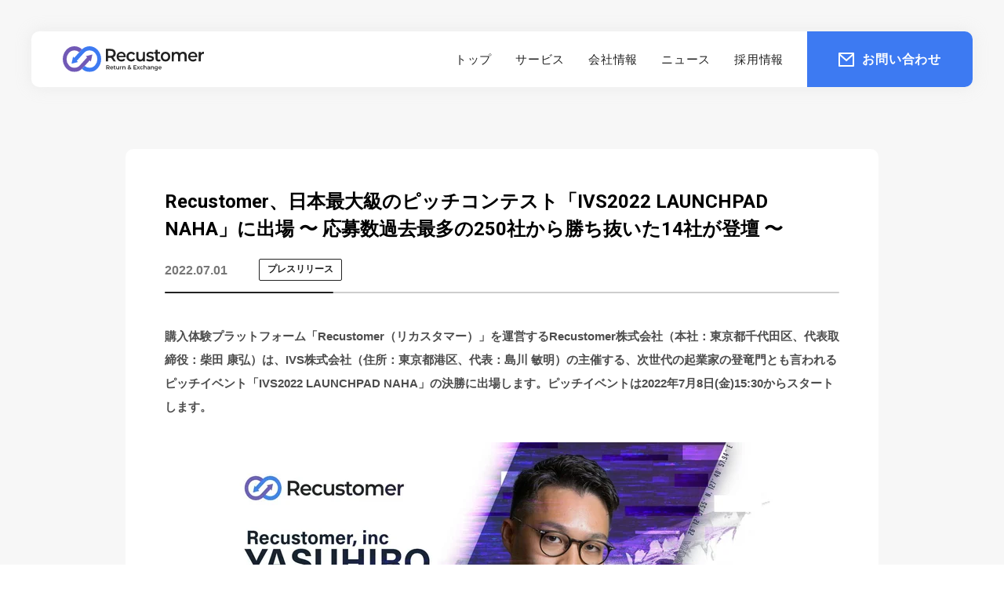

--- FILE ---
content_type: text/html; charset=UTF-8
request_url: https://recustomer.co/news/ivs2022
body_size: 8618
content:
<!doctype html><html lang="ja-jp"><head>
    <meta charset="utf-8">
    <meta http-equiv="Cache-Control" content="no-cache">
    <title>Recustomer、日本最大級のピッチコンテスト「IVS2022 LAUNCHPAD NAHA」に出場 〜 応募数過去最多の250社から勝ち抜いた14社が登壇 〜</title>
    <link rel="shortcut icon" href="https://recustomer.co/hubfs/favicon-2.ico">
    <meta name="description" content="Recustomer株式会社は、次世代の起業家の登竜門とも言われるピッチイベント「IVS2022 LAUNCHPAD NAHA」の決勝に出場します。ピッチイベントは2022年7月8日(金)15:30からスタートし、YouTubeライブでの配信も予定しております。
">
    <!-- <link href="https://fonts.googleapis.com/css2?family=Roboto:wght@100;300;400;500;700;900&display=swap" rel="stylesheet"> -->
    
    
    
    <script src="https://code.jquery.com/jquery-3.5.1.min.js" integrity="sha256-9/aliU8dGd2tb6OSsuzixeV4y/faTqgFtohetphbbj0=" crossorigin="anonymous"></script>
    <script src="https://cdnjs.cloudflare.com/ajax/libs/slick-carousel/1.9.0/slick.min.js"></script>
    
    
    <meta name="viewport" content="width=device-width, initial-scale=1">

    
    <meta property="og:description" content="Recustomer株式会社は、次世代の起業家の登竜門とも言われるピッチイベント「IVS2022 LAUNCHPAD NAHA」の決勝に出場します。ピッチイベントは2022年7月8日(金)15:30からスタートし、YouTubeライブでの配信も予定しております。
">
    <meta property="og:title" content="Recustomer、日本最大級のピッチコンテスト「IVS2022 LAUNCHPAD NAHA」に出場 〜 応募数過去最多の250社から勝ち抜いた14社が登壇 〜">
    <meta name="twitter:description" content="Recustomer株式会社は、次世代の起業家の登竜門とも言われるピッチイベント「IVS2022 LAUNCHPAD NAHA」の決勝に出場します。ピッチイベントは2022年7月8日(金)15:30からスタートし、YouTubeライブでの配信も予定しております。
">
    <meta name="twitter:title" content="Recustomer、日本最大級のピッチコンテスト「IVS2022 LAUNCHPAD NAHA」に出場 〜 応募数過去最多の250社から勝ち抜いた14社が登壇 〜">

    

    
    <style>
a.cta_button{-moz-box-sizing:content-box !important;-webkit-box-sizing:content-box !important;box-sizing:content-box !important;vertical-align:middle}.hs-breadcrumb-menu{list-style-type:none;margin:0px 0px 0px 0px;padding:0px 0px 0px 0px}.hs-breadcrumb-menu-item{float:left;padding:10px 0px 10px 10px}.hs-breadcrumb-menu-divider:before{content:'›';padding-left:10px}.hs-featured-image-link{border:0}.hs-featured-image{float:right;margin:0 0 20px 20px;max-width:50%}@media (max-width: 568px){.hs-featured-image{float:none;margin:0;width:100%;max-width:100%}}.hs-screen-reader-text{clip:rect(1px, 1px, 1px, 1px);height:1px;overflow:hidden;position:absolute !important;width:1px}
</style>

<link rel="stylesheet" href="https://recustomer.co/hubfs/hub_generated/template_assets/1/52168460809/1751971347445/template_main.min.css">
<link rel="stylesheet" href="https://recustomer.co/hubfs/hub_generated/template_assets/1/52161960375/1743255640806/template_theme-overrides.min.css">
<style>
  @font-face {
    font-family: "Roboto";
    font-weight: 400;
    font-style: normal;
    font-display: swap;
    src: url("/_hcms/googlefonts/Roboto/regular.woff2") format("woff2"), url("/_hcms/googlefonts/Roboto/regular.woff") format("woff");
  }
  @font-face {
    font-family: "Roboto";
    font-weight: 700;
    font-style: normal;
    font-display: swap;
    src: url("/_hcms/googlefonts/Roboto/700.woff2") format("woff2"), url("/_hcms/googlefonts/Roboto/700.woff") format("woff");
  }
  @font-face {
    font-family: "Roboto";
    font-weight: 700;
    font-style: normal;
    font-display: swap;
    src: url("/_hcms/googlefonts/Roboto/700.woff2") format("woff2"), url("/_hcms/googlefonts/Roboto/700.woff") format("woff");
  }
</style>

    

    
<!--  Added by GoogleTagManager integration -->
<script>
var _hsp = window._hsp = window._hsp || [];
window.dataLayer = window.dataLayer || [];
function gtag(){dataLayer.push(arguments);}

var useGoogleConsentModeV2 = true;
var waitForUpdateMillis = 1000;



var hsLoadGtm = function loadGtm() {
    if(window._hsGtmLoadOnce) {
      return;
    }

    if (useGoogleConsentModeV2) {

      gtag('set','developer_id.dZTQ1Zm',true);

      gtag('consent', 'default', {
      'ad_storage': 'denied',
      'analytics_storage': 'denied',
      'ad_user_data': 'denied',
      'ad_personalization': 'denied',
      'wait_for_update': waitForUpdateMillis
      });

      _hsp.push(['useGoogleConsentModeV2'])
    }

    (function(w,d,s,l,i){w[l]=w[l]||[];w[l].push({'gtm.start':
    new Date().getTime(),event:'gtm.js'});var f=d.getElementsByTagName(s)[0],
    j=d.createElement(s),dl=l!='dataLayer'?'&l='+l:'';j.async=true;j.src=
    'https://www.googletagmanager.com/gtm.js?id='+i+dl;f.parentNode.insertBefore(j,f);
    })(window,document,'script','dataLayer','GTM-P6JJCQW');

    window._hsGtmLoadOnce = true;
};

_hsp.push(['addPrivacyConsentListener', function(consent){
  if(consent.allowed || (consent.categories && consent.categories.analytics)){
    hsLoadGtm();
  }
}]);

</script>

<!-- /Added by GoogleTagManager integration -->



<link rel="amphtml" href="https://recustomer.co/news/ivs2022?hs_amp=true">

<meta property="og:image" content="https://recustomer.co/hubfs/iOS%20%E3%81%AE%E7%94%BB%E5%83%8F%20(3)-jpg.jpeg">
<meta property="og:image:width" content="1920">
<meta property="og:image:height" content="1080">

<meta name="twitter:image" content="https://recustomer.co/hubfs/iOS%20%E3%81%AE%E7%94%BB%E5%83%8F%20(3)-jpg.jpeg">


<meta property="og:url" content="https://recustomer.co/news/ivs2022">
<meta name="twitter:card" content="summary_large_image">

<link rel="canonical" href="https://recustomer.co/news/ivs2022">

<meta property="og:type" content="article">
<link rel="alternate" type="application/rss+xml" href="https://recustomer.co/news/rss.xml">
<meta name="twitter:domain" content="recustomer.co">
<script src="//platform.linkedin.com/in.js" type="text/javascript">
    lang: ja_JP
</script>

<meta http-equiv="content-language" content="ja-jp">






    <!-- <script>
      (function (d) {
        var config = {
          kitId: 'aqz1yvv',
          scriptTimeout: 3000,
          async: true
        },
        h = d.documentElement, t = setTimeout(function () { h.className = h.className.replace(/\bwf-loading\b/g, "") + " wf-inactive"; }, config.scriptTimeout), tk = d.createElement("script"), f = false, s = d.getElementsByTagName("script")[0], a; h.className += " wf-loading"; tk.src = 'https://use.typekit.net/' + config.kitId + '.js'; tk.async = true; tk.onload = tk.onreadystatechange = function () { a = this.readyState; if (f || a && a != "complete" && a != "loaded") return; f = true; clearTimeout(t); try { Typekit.load(config) } catch (e) { } }; s.parentNode.insertBefore(tk, s)
      })(document);
    </script> -->
    <!-- Google Tag Manager -->
    <script>
      (function (w, d, s, l, i) {
        w[l] = w[l] || []; w[l].push({
          'gtm.start':
            new Date().getTime(), event: 'gtm.js'
        }); var f = d.getElementsByTagName(s)[0],
          j = d.createElement(s), dl = l != 'dataLayer' ? '&l=' + l : ''; j.async = true; j.src =
            'https://www.googletagmanager.com/gtm.js?id=' + i + dl; f.parentNode.insertBefore(j, f);
      })(window, document, 'script', 'dataLayer', 'GTM-W36NZB8');
    </script>
    <!-- End Google Tag Manager -->

    <!-- Google Tag Manager -->
    <script>(function(w,d,s,l,i){w[l]=w[l]||[];w[l].push({'gtm.start':
    new Date().getTime(),event:'gtm.js'});var f=d.getElementsByTagName(s)[0],
    j=d.createElement(s),dl=l!='dataLayer'?'&l='+l:'';j.async=true;j.src=
    'https://www.googletagmanager.com/gtm.js?id='+i+dl;f.parentNode.insertBefore(j,f);
    })(window,document,'script','dataLayer','GTM-NJN27C9');</script>
    <!-- End Google Tag Manager -->

    <meta name="google-site-verification" content="gECLU7MkdMKIl8xuDMuzHub0cNitbPTu3eesHst6InQ">
  <meta name="generator" content="HubSpot"></head>
  <body>
<!--  Added by GoogleTagManager integration -->
<noscript><iframe src="https://www.googletagmanager.com/ns.html?id=GTM-P6JJCQW" height="0" width="0" style="display:none;visibility:hidden"></iframe></noscript>

<!-- /Added by GoogleTagManager integration -->

    <!-- Google Tag Manager (noscript) -->
    <noscript><iframe src="https://www.googletagmanager.com/ns.html?id=GTM-NJN27C9" height="0" width="0" style="display:none;visibility:hidden"></iframe></noscript>
    <!-- End Google Tag Manager (noscript) -->
    <!-- Google Tag Manager (noscript) -->
    <noscript><iframe src="https://www.googletagmanager.com/ns.html?id=GTM-W36NZB8" height="0" width="0" style="display:none;visibility:hidden"></iframe></noscript>
    <!-- End Google Tag Manager (noscript) -->
    <div class="body-wrapper   hs-content-id-77905557591 hs-blog-post hs-blog-id-52948553502 l-page">
      
      
        
          <div data-global-resource-path="recustomer-corporate/templates/partials/header.html"><header id="jsi-header" class="l-header">
  <p class="l-header__logo">
    <a class="l-header__logo-item" href="/"><img src="https://recustomer.co/hubfs/raw_assets/public/recustomer-corporate/images/logo/main_black.svg" alt="Recustomer"></a>
  </p>
  <nav class="l-navigation -pc">
    <ul class="l-navigation__lists">
      <li class="l-navigation__list-item"><a class="l-navigation__list-link" href="/">トップ</a></li>
      <li class="l-navigation__list-item -sub">
        <a class="l-navigation__list-link" href="/service">サービス</a>
        <div class="l-navigation__list-contents">
          <p class="l-navigation__list-contents-title">
            <span class="l-navigation__list-contents-title-text -en">Services</span>
            <span class="l-navigation__list-contents-title-text-inner">
              <span class="l-navigation__list-contents-title-point"><img src="https://recustomer.co/hubfs/raw_assets/public/recustomer-corporate/images/icon/arrow_green.svg" alt=""></span>
              <span class="l-navigation__list-contents-title-text -ja">サービス</span>
            </span>
          </p>
          <ul class="l-navigation__sub-lists">
            <li class="l-navigation__sub-list-item">
              <a class="l-navigation__sub-list-link" href="https://recustomer.me/" target="_blank">
                <span class="l-navigation__sub-list-title">Recustomer</span>
                <span class="l-navigation__sub-list-point">
                  <span class="l-navigation__sub-list-point-item"><img src="https://recustomer.co/hubfs/raw_assets/public/recustomer-corporate/images/icon/arrow_green.svg" alt=""></span>
                </span>
              </a>
            </li>
          </ul>
        </div>
      </li>
      <li class="l-navigation__list-item"><a class="l-navigation__list-link" href="/corporate">会社情報</a></li>
      <li class="l-navigation__list-item -sub">
        <a class="l-navigation__list-link" href="/news">ニュース</a>
        <div class="l-navigation__list-contents">
          <p class="l-navigation__list-contents-title">
            <span class="l-navigation__list-contents-title-text -en">News</span>
            <span class="l-navigation__list-contents-title-text-inner">
              <span class="l-navigation__list-contents-title-point"><img src="https://recustomer.co/hubfs/raw_assets/public/recustomer-corporate/images/icon/arrow_green.svg" alt="矢印"></span>
              <span class="l-navigation__list-contents-title-text -ja">ニュース</span>
            </span>
          </p>
          <ul class="l-navigation__sub-lists">
            <li class="l-navigation__sub-list-item">
              <a class="l-navigation__sub-list-link" href="/news/tag/お知らせ">
                <span class="l-navigation__sub-list-title">お知らせ</span>
                <span class="l-navigation__sub-list-point">
                  <span class="l-navigation__sub-list-point-item"><img src="https://recustomer.co/hubfs/raw_assets/public/recustomer-corporate/images/icon/arrow_green.svg" alt="矢印"></span>
                </span>
              </a>
            </li>
            <li class="l-navigation__sub-list-item">
              <a class="l-navigation__sub-list-link" href="/news/tag/プレスリリース">
                <span class="l-navigation__sub-list-title">プレスリリース</span>
                <span class="l-navigation__sub-list-point">
                  <span class="l-navigation__sub-list-point-item"><img src="https://recustomer.co/hubfs/raw_assets/public/recustomer-corporate/images/icon/arrow_green.svg" alt="矢印"></span>
                </span>
              </a>
            </li>
          </ul>
        </div>
      </li>
      <li class="l-navigation__list-item"><a class="l-navigation__list-link" href="https://herp.careers/v1/recustomer" target="_blank">採用情報</a></li>
      <li class="l-navigation__list-item -sub">
        <a class="l-navigation__contact-link" href="/contact">
          <span class="l-navigation__contact-link-point"><img src="https://recustomer.co/hubfs/raw_assets/public/recustomer-corporate/images/icon/mail.svg" alt="メール"></span>
          <span class="l-navigation__contact-link-text">お問い合わせ</span>
        </a>
        <div class="l-navigation__list-contents">
          <p class="l-navigation__list-contents-title">
            <span class="l-navigation__list-contents-title-text -en">Contact</span>
            <span class="l-navigation__list-contents-title-text-inner">
              <span class="l-navigation__list-contents-title-point"><img src="https://recustomer.co/hubfs/raw_assets/public/recustomer-corporate/images/icon/arrow_green.svg" alt="矢印"></span>
              <span class="l-navigation__list-contents-title-text -ja">お問い合わせ</span>
            </span>
          </p>
          <ul class="l-navigation__sub-lists">
            <li class="l-navigation__sub-list-item">
              <a class="l-navigation__sub-list-link" href="/contact/service">
                <span class="l-navigation__sub-list-title">サービスに関して</span>
                <span class="l-navigation__sub-list-point">
                  <span class="l-navigation__sub-list-point-item"><img src="https://recustomer.co/hubfs/raw_assets/public/recustomer-corporate/images/icon/arrow_green.svg" alt="矢印"></span>
                </span>
              </a>
            </li>
            <li class="l-navigation__sub-list-item">
              <a class="l-navigation__sub-list-link" href="/contact/partnership">
                <span class="l-navigation__sub-list-title">業務提携に関して</span>
                <span class="l-navigation__sub-list-point">
                  <span class="l-navigation__sub-list-point-item"><img src="https://recustomer.co/hubfs/raw_assets/public/recustomer-corporate/images/icon/arrow_green.svg" alt="矢印"></span>
                </span>
              </a>
            </li>
            <li class="l-navigation__sub-list-item">
              <a class="l-navigation__sub-list-link" href="/contact/recruit">
                <span class="l-navigation__sub-list-title">採用・求人に関して</span>
                <span class="l-navigation__sub-list-point">
                  <span class="l-navigation__sub-list-point-item"><img src="https://recustomer.co/hubfs/raw_assets/public/recustomer-corporate/images/icon/arrow_green.svg" alt="矢印"></span>
                </span>
              </a>
            </li>
            <li class="l-navigation__sub-list-item">
              <a class="l-navigation__sub-list-link" href="/contact/other">
                <span class="l-navigation__sub-list-title">その他に関して</span>
                <span class="l-navigation__sub-list-point">
                  <span class="l-navigation__sub-list-point-item"><img src="https://recustomer.co/hubfs/raw_assets/public/recustomer-corporate/images/icon/arrow_green.svg" alt="矢印"></span>
                </span>
              </a>
            </li>
          </ul>
        </div>
      </li>
    </ul>
  </nav>
  <button id="jsi-hamburger" class="c-hamburger">
    <span class="c-hamburger__item -top"></span>
    <span class="c-hamburger__item -middle"></span>
    <span class="c-hamburger__item -bottom"></span>
  </button>
</header>
<nav id="jsi-navigation" class="l-navigation -sp">
  <ul class="l-navigation__lists jsc-header__accordion">
    <li class="l-navigation__list-item">
      <a class="l-navigation__list-link jsc-accordion__trigger" href="#">
        <span class="l-navigation__list-link-text">サービス</span>
        <span class="l-navigation__list-link-point"></span>
      </a>
      <ul class="l-navigation__sub-lists jsc-accordion__target">
        <li class="l-navigation__sub-list-item">
          <a class="l-navigation__sub-list-link" href="https://recustomer.me/" target="_blank">
            <span class="l-navigation__sub-list-title">Recustomer</span>
            <span class="l-navigation__sub-list-point">
              <span class="l-navigation__sub-list-point-item"><img src="https://recustomer.co/hubfs/raw_assets/public/recustomer-corporate/images/icon/arrow_green.svg" alt=""></span>
            </span>
          </a>
        </li>
      </ul>
    </li>
    <li class="l-navigation__list-item"><a class="l-navigation__list-link" href="/corporate">会社情報</a></li>
    <li class="l-navigation__list-item">
      <a class="l-navigation__list-link jsc-accordion__trigger" href="/news">
        <span class="l-navigation__list-link-text">ニュース</span>
        <span class="l-navigation__list-link-point"></span>
      </a>
      <ul class="l-navigation__sub-lists jsc-accordion__target">
        <li class="l-navigation__sub-list-item">
          <a class="l-navigation__sub-list-link" href="/news/tag/お知らせ">
            <span class="l-navigation__sub-list-title">お知らせ</span>
            <span class="l-navigation__sub-list-point">
              <span class="l-navigation__sub-list-point-item"><img src="https://recustomer.co/hubfs/raw_assets/public/recustomer-corporate/images/icon/arrow_green.svg" alt="矢印"></span>
            </span>
          </a>
        </li>
        <li class="l-navigation__sub-list-item">
          <a class="l-navigation__sub-list-link" href="/news/tag/プレスリリース">
            <span class="l-navigation__sub-list-title">プレスリリース</span>
            <span class="l-navigation__sub-list-point">
              <span class="l-navigation__sub-list-point-item"><img src="https://recustomer.co/hubfs/raw_assets/public/recustomer-corporate/images/icon/arrow_green.svg" alt="矢印"></span>
            </span>
          </a>
        </li>
      </ul>
    </li>
    <li class="l-navigation__list-item"><a class="l-navigation__list-link" href="https://herp.careers/v1/recustomer" target="_blank">採用情報</a></li>
    <li class="l-navigation__list-item">
      <a class="l-navigation__list-link jsc-accordion__trigger" href="#">
        <span class="l-navigation__list-link-text">お問い合わせ</span>
        <span class="l-navigation__list-link-point"></span>
      </a>
      <ul class="l-navigation__sub-lists jsc-accordion__target">
        <li class="l-navigation__sub-list-item">
          <a class="l-navigation__sub-list-link" href="/contact/service">
            <span class="l-navigation__sub-list-title">サービスに関して</span>
            <span class="l-navigation__sub-list-point">
              <span class="l-navigation__sub-list-point-item"><img src="https://recustomer.co/hubfs/raw_assets/public/recustomer-corporate/images/icon/arrow_green.svg" alt="矢印"></span>
            </span>
          </a>
        </li>
        <li class="l-navigation__sub-list-item">
          <a class="l-navigation__sub-list-link" href="/contact/partnership">
            <span class="l-navigation__sub-list-title">業務提携に関して</span>
            <span class="l-navigation__sub-list-point">
              <span class="l-navigation__sub-list-point-item"><img src="https://recustomer.co/hubfs/raw_assets/public/recustomer-corporate/images/icon/arrow_green.svg" alt="矢印"></span>
            </span>
          </a>
        </li>
        <li class="l-navigation__sub-list-item">
          <a class="l-navigation__sub-list-link" href="/contact/recruit">
            <span class="l-navigation__sub-list-title">採用・求人に関して</span>
            <span class="l-navigation__sub-list-point">
              <span class="l-navigation__sub-list-point-item"><img src="https://recustomer.co/hubfs/raw_assets/public/recustomer-corporate/images/icon/arrow_green.svg" alt="矢印"></span>
            </span>
          </a>
        </li>
        <li class="l-navigation__sub-list-item">
          <a class="l-navigation__sub-list-link" href="/contact/other">
            <span class="l-navigation__sub-list-title">その他に関して</span>
            <span class="l-navigation__sub-list-point">
              <span class="l-navigation__sub-list-point-item"><img src="https://recustomer.co/hubfs/raw_assets/public/recustomer-corporate/images/icon/arrow_green.svg" alt="矢印"></span>
            </span>
          </a>
        </li>
      </ul>
    </li>
  </ul>
</nav></div>
        
      

      
<main id="jsi-wrapper" class="l-page body-container-wrapper" data-id="news-post">
  <div class="p-post">
    
    <section class="p-post__contents">
      <div class="p-post__content">
        <h1 class="p-post__content-title"><span id="hs_cos_wrapper_name" class="hs_cos_wrapper hs_cos_wrapper_meta_field hs_cos_wrapper_type_text" style="" data-hs-cos-general-type="meta_field" data-hs-cos-type="text">Recustomer、日本最大級のピッチコンテスト「IVS2022 LAUNCHPAD NAHA」に出場 〜 応募数過去最多の250社から勝ち抜いた14社が登壇 〜</span></h1>
        <div class="p-post__content-head">
          <time class="p-post__content-date"> 2022.07.01 </time>
          
          <ul class="p-post__content-category-lists">
            
            <li class="p-post__content-category-list-item">プレスリリース</li>
            
          </ul>
          
        </div>
        <section class="p-blog__post-content">
          <span id="hs_cos_wrapper_post_body" class="hs_cos_wrapper hs_cos_wrapper_meta_field hs_cos_wrapper_type_rich_text" style="" data-hs-cos-general-type="meta_field" data-hs-cos-type="rich_text"><p style="font-weight: bold;"><span style="font-weight: bold;">購入体験プラットフォーム「Recustomer（リカスタマー）」を運営するRecustomer株式会社（本社：東京都千代田区、代表取締役：柴田 康弘）は、IVS株式会社（住所：東京都港区、代表：島川 敏明）の主催する、次世代の起業家の登竜門とも言われるピッチイベント「IVS2022 LAUNCHPAD NAHA」の決勝に出場します。ピッチイベントは2022年7月8日(金)15:30からスタートします。<br></span></p>
<!--more-->
<p style="font-weight: bold;">&nbsp;</p>
<p style="font-weight: bold;"><span style="font-weight: bold;"><img src="https://recustomer.co/hs-fs/hubfs/iOS%20%E3%81%AE%E7%94%BB%E5%83%8F%20(3)-jpg.jpeg?width=700&amp;name=iOS%20%E3%81%AE%E7%94%BB%E5%83%8F%20(3)-jpg.jpeg" loading="lazy" width="700" style="width: 700px; margin-left: auto; margin-right: auto; display: block;" srcset="https://recustomer.co/hs-fs/hubfs/iOS%20%E3%81%AE%E7%94%BB%E5%83%8F%20(3)-jpg.jpeg?width=350&amp;name=iOS%20%E3%81%AE%E7%94%BB%E5%83%8F%20(3)-jpg.jpeg 350w, https://recustomer.co/hs-fs/hubfs/iOS%20%E3%81%AE%E7%94%BB%E5%83%8F%20(3)-jpg.jpeg?width=700&amp;name=iOS%20%E3%81%AE%E7%94%BB%E5%83%8F%20(3)-jpg.jpeg 700w, https://recustomer.co/hs-fs/hubfs/iOS%20%E3%81%AE%E7%94%BB%E5%83%8F%20(3)-jpg.jpeg?width=1050&amp;name=iOS%20%E3%81%AE%E7%94%BB%E5%83%8F%20(3)-jpg.jpeg 1050w, https://recustomer.co/hs-fs/hubfs/iOS%20%E3%81%AE%E7%94%BB%E5%83%8F%20(3)-jpg.jpeg?width=1400&amp;name=iOS%20%E3%81%AE%E7%94%BB%E5%83%8F%20(3)-jpg.jpeg 1400w, https://recustomer.co/hs-fs/hubfs/iOS%20%E3%81%AE%E7%94%BB%E5%83%8F%20(3)-jpg.jpeg?width=1750&amp;name=iOS%20%E3%81%AE%E7%94%BB%E5%83%8F%20(3)-jpg.jpeg 1750w, https://recustomer.co/hs-fs/hubfs/iOS%20%E3%81%AE%E7%94%BB%E5%83%8F%20(3)-jpg.jpeg?width=2100&amp;name=iOS%20%E3%81%AE%E7%94%BB%E5%83%8F%20(3)-jpg.jpeg 2100w" sizes="(max-width: 700px) 100vw, 700px"></span></p>
<p style="font-weight: bold;">&nbsp;</p>
<p style="font-weight: bold;">&nbsp;</p>
<h2 style="font-weight: bold;">IVS2022 LAUNCHPADについて</h2>
<p>&nbsp;</p>
<p>IVS LAUNCHPADは今年で16年目を迎える、完全招待制の経営者カンファレンス「IVS」内のメインコンテンツである6分間のピッチコンテストです。</p>
<p>日本最大級のピッチコンテストと言われ、今回の応募は過去最多の約250社。激しい予選を勝ち抜いた14社がLAUNCHPADの本戦に登壇します。</p>
<p>&nbsp;</p>
<p>本日20時よりプレイベントを行います。また、当日はYouTubeライブでの配信も予定しております。<br><br>■プレイベントの参加登録フォーム：<a href="https://forms.gle/cb4zGE4563YAvAxe7" rel="noopener" style="text-decoration: underline;">https://forms.gle/cb4zGE4563YAvAxe7</a><br>■開催日時：2022年7月1日(金) 20:00〜<br>■開催方法：Zoom<br>■当日のYoutube Live：<a href="https://youtu.be/ZwLyMjde0wI" rel="noopener" target="_blank" style="text-decoration: underline; font-weight: normal;">https://youtu.be/ZwLyMjde0wI</a><br><br></p>
<p>&nbsp;</p>
<h2>IVS2022 NAHAについて</h2>
<p>&nbsp;</p>
<p>IVSは「次世代の、起爆剤に。」をミッションとして、新たな時代を牽引するインターネット企業の経営者・経営幹部・投資家が一堂に会する、招待制のカンファレンスです。</p>
<p>2007年秋の初開催より15年を経て、歴史・規模ともに国内最大級のインターネット企業経営者のコミュニティへと発展を続けています。2022年の舞台は沖縄県那覇市｡今回の参加者は､約1700名｡IVS史上､最多の参加者となります｡</p>
<p>&nbsp;</p>
<p>&nbsp;</p>
<h2>購入体験プラットフォーム「Recustomer」について</h2>
<p>&nbsp;</p>
<p><img src="https://recustomer.co/hs-fs/hubfs/Frame%202728-png.png?width=700&amp;name=Frame%202728-png.png" loading="lazy" width="700" style="width: 700px; margin-left: auto; margin-right: auto; display: block;" alt="購入体験プラットフォーム「Recustomer」" srcset="https://recustomer.co/hs-fs/hubfs/Frame%202728-png.png?width=350&amp;name=Frame%202728-png.png 350w, https://recustomer.co/hs-fs/hubfs/Frame%202728-png.png?width=700&amp;name=Frame%202728-png.png 700w, https://recustomer.co/hs-fs/hubfs/Frame%202728-png.png?width=1050&amp;name=Frame%202728-png.png 1050w, https://recustomer.co/hs-fs/hubfs/Frame%202728-png.png?width=1400&amp;name=Frame%202728-png.png 1400w, https://recustomer.co/hs-fs/hubfs/Frame%202728-png.png?width=1750&amp;name=Frame%202728-png.png 1750w, https://recustomer.co/hs-fs/hubfs/Frame%202728-png.png?width=2100&amp;name=Frame%202728-png.png 2100w" sizes="(max-width: 700px) 100vw, 700px"></p>
<p>&nbsp;</p>
<p>Recustomerは、EC事業者に高品質な購入体験を提供するプラットフォームです。</p>
<p>返品・交換・キャンセル領域を始めとして、本イベントで発表する新たな領域と共に横断的に購入体験を向上することにより、売上向上を支援します。</p>
<p>より多くの事業者にRecustomerをご利用いただくとともに、顧客の最適な購入体験を支えるインフラを目指します。</p>
<p>&nbsp;</p>
<p>■サービスサイトURL：<a href="https://recustomer.me/" rel="noopener" target="_blank" style="text-decoration: underline;">https://recustomer.me/</a></p>
<p>■Recustomer Shopifyアプリページ：<a href="https://apps.shopify.com/recustomer-return" rel="noopener" target="_blank" style="text-decoration: underline;">https://apps.shopify.com/recustomer-return</a></p>
<p>&nbsp;</p>
<p>&nbsp;</p>
<h2>会社概要</h2>
<p>&nbsp;</p>
<p><span>社名：Recustomer株式会社</span><br><span>代表取締役：柴田 康弘</span><br><span>事業内容：購入体験プラットフォーム「Recustomer」開発・運営</span><br><span>設立：2017年3月</span><br><span>所在地：東京都 千代田区 神田和泉町1-8-11 サン・センタービル 5F</span><br><span>企業URL：</span><a href="https://recustomer.co/" rel="noopener" target="_blank" style="text-decoration: underline;">http://recustomer.co/</a></p>
<p><span>採用サイト：</span><a target="_blank" data-stringify-link="https://recruit.recustomer.co/" delay="150" data-sk="tooltip_parent" href="https://recruit.recustomer.co/" rel="noopener noreferrer" data-remove-tab-index="true" style="text-decoration: underline;" tabindex="-1">https://recruit.recustomer.co/</a><br><br><span>※記載情報は、発表日現在のものです。情報は予告なしに変更されることがありますので、 あらかじめご了承ください。</span></p>
<p>&nbsp;</p>
<p>&nbsp;</p></span>
          <div class="p-blog__post-share">
            <p class="p-blog__post-share-title">この記事をシェアする</p>
            <ul class="p-blog__post-share-lists">
              <li class="p-blog__post-share-list-item">
                <a class="p-blog__post-share-list-link -facebook" href="https://www.facebook.com/sharer.php?src=https://recustomer.co/news/ivs2022&amp;t=Recustomer、日本最大級のピッチコンテスト「IVS2022%20LAUNCHPAD%20NAHA」に出場%20〜%20応募数過去最多の250社から勝ち抜いた14社が登壇%20〜" target="_blank">
                  <span class="p-blog__post-share-list-icon"><img src="https://recustomer.co/hubfs/raw_assets/public/recustomer-corporate/images/icon/facebook_share.svg" alt="Facebook"></span>
                  <span class="p-blog__post-share-list-text">シェア</span>
                </a>
              </li>
              <li class="p-blog__post-share-list-item">
                <a class="p-blog__post-share-list-link -xlogo" href="https://twitter.com/intent/tweet?url=https://recustomer.co/news/ivs2022&amp;text=Recustomer、日本最大級のピッチコンテスト「IVS2022%20LAUNCHPAD%20NAHA」に出場%20〜%20応募数過去最多の250社から勝ち抜いた14社が登壇%20〜" target="_blank">
                  <span class="p-blog__post-share-list-icon"><img src="https://recustomer.co/hubfs/raw_assets/public/recustomer-corporate/images/icon/x_logo.svg" alt="Twitter"></span>
                  <span class="p-blog__post-share-list-text">ポスト</span>
                </a>
              </li>
            </ul>
          </div>
        </section>
      </div>
      
      <div class="p-post__content-button">
        
        <a class="p-post__content-button-link" href="/news/analytics">
          <span class="p-post__content-button-link-point -prev">
            <span class="p-post__content-button-link-point-item"><svg version="1.0" xmlns="http://www.w3.org/2000/svg" viewbox="0 0 320 512" width="13" aria-hidden="true"><g id="chevron-left1_layer"><path d="M34.52 239.03L228.87 44.69c9.37-9.37 24.57-9.37 33.94 0l22.67 22.67c9.36 9.36 9.37 24.52.04 33.9L131.49 256l154.02 154.75c9.34 9.38 9.32 24.54-.04 33.9l-22.67 22.67c-9.37 9.37-24.57 9.37-33.94 0L34.52 272.97c-9.37-9.37-9.37-24.57 0-33.94z" /></g></svg></span>
          </span>
          <span class="p-post__content-button-link-text -small">前の記事</span>
        </a>
        
        <a class="p-post__content-button-link" href="/news"><span class="p-post__content-button-link-text -big">一覧へ戻る</span></a>
        
        <a class="p-post__content-button-link" href="/news/recustomer-tracking">
          <span class="p-post__content-button-link-text -small">次の記事</span>
          <span class="p-post__content-button-link-point -next">
            <span class="p-post__content-button-link-point-item"><svg version="1.0" xmlns="http://www.w3.org/2000/svg" viewbox="0 0 320 512" width="13" aria-hidden="true"><g id="chevron-right2_layer"><path d="M285.476 272.971L91.132 467.314c-9.373 9.373-24.569 9.373-33.941 0l-22.667-22.667c-9.357-9.357-9.375-24.522-.04-33.901L188.505 256 34.484 101.255c-9.335-9.379-9.317-24.544.04-33.901l22.667-22.667c9.373-9.373 24.569-9.373 33.941 0L285.475 239.03c9.373 9.372 9.373 24.568.001 33.941z" /></g></svg></span>
          </span>
        </a>
        
      </div>
      
    </section>
    

    
    <section class="p-company__contact">
      <h2 class="p-company__contents-title">
        <span class="p-company__contents-title-text -en">Contact</span>
        <span class="p-company__contents-title-text -ja">お問い合わせ</span>
      </h2>
      <div data-global-resource-path="recustomer-corporate/templates/partials/contact.html"><div class="c-contact__contents">
  <a class="c-contact__contents-link" href="https://recustomer.me/books" target="_blank" rel="noopener">
    <div class="c-contact__contents-background">
      <picture>
        <source type="image/webp" srcset="https://recustomer.co/hubfs/recustomer/common/contact_document.webp">
        <img src="https://recustomer.co/hubfs/raw_assets/public/recustomer-corporate/images/page/common/contact_document.png" alt="背景画像">
      </picture>
    </div>
    <div class="c-contact__content">
      <p class="c-contact__content-title">
        <span class="c-contact__title-icon"><img src="https://recustomer.co/hubfs/raw_assets/public/recustomer-corporate/images/icon/download.svg" alt="アイコン"></span>
        <span class="c-contact__title-text">資料ダウンロード</span>
      </p>
      <p class="c-contact__content-text">
        弊社のサービスに関する資料をご用意しています。<br>
        ご希望の方はこちらからダウンロードしてください。
      </p>
      <!-- ↓ coming soon -->
      <p class="c-contact__content-button">
        <span class="c-contact__content-button-text">資料ダウンロード</span>
      </p>
      <!-- ↑ coming soon -->
      <!-- <p class="c-contact__content-button">
        <span class="c-contact__content-button-text">資料ダウンロード</span>
        <span class="c-contact__content-button-point"><img src="//f.hubspotusercontent20.net/hubfs/7068222/raw_assets/public/recustomer-corporate/images/icon/arrow_white.svg" alt="矢印"></span>
      </p> -->
    </div>
  </a>
  <!-- <span class="c-contact__contents-link">
    <div class="c-contact__contents-background"><img src="//f.hubspotusercontent20.net/hubfs/7068222/raw_assets/public/recustomer-corporate/images/page/common/contact_document.png" alt="背景画像"></div>
    <div class="c-contact__content">
      <p class="c-contact__content-title">
        <span class="c-contact__title-icon"><img src="//f.hubspotusercontent20.net/hubfs/7068222/raw_assets/public/recustomer-corporate/images/icon/download.svg" alt="アイコン"></span>
        <span class="c-contact__title-text">資料ダウンロード</span>
      </p>
      <p class="c-contact__content-text">
        弊社のサービスに関する資料をご用意しています。<br>
        ご希望の方はこちらからダウンロードしてください。
      </p>
      <p class="c-contact__content-button -disabled">
        <span class="c-contact__content-button-text">Comming Soon ...</span>
      </p>
    </div>
  </span> -->
  <a class="c-contact__contents-link" href="/contact">
    <div class="c-contact__contents-background">
      <picture>
        <source type="image/webp" srcset="https://recustomer.co/hubfs/recustomer/common/contact_contact.webp">
        <img src="https://recustomer.co/hubfs/raw_assets/public/recustomer-corporate/images/page/common/contact_contact.png" alt="背景画像">
      </picture>
    </div>
    <div class="c-contact__content">
      <p class="c-contact__content-title">
        <span class="c-contact__title-icon"><img src="https://recustomer.co/hubfs/raw_assets/public/recustomer-corporate/images/icon/mail.svg" alt="アイコン"></span>
        <span class="c-contact__title-text">お問い合わせ</span>
      </p>
      <p class="c-contact__content-text">
        サービスに関するお問い合わせはこちらからお願い致します。
      </p>
      <p class="c-contact__content-button">
        <span class="c-contact__content-button-text">お問い合わせはこちら</span>
        <span class="c-contact__content-button-point"><img src="https://recustomer.co/hubfs/raw_assets/public/recustomer-corporate/images/icon/arrow_white.svg" alt="矢印"></span>
      </p>
    </div>
  </a>
</div></div>
    </section>
    

    
    <ul class="c-breadcrumb">
      <li class="c-breadcrumb__item"><a class="c-breadcrumb__link" href="/">トップ</a></li>
      <li class="c-breadcrumb__item"><a class="c-breadcrumb__link" href="/news">ニュース</a></li>
      <li class="c-breadcrumb__item"><span class="c-breadcrumb__link -active">ニュース詳細</span></li>
    </ul>
    
  </div>
</main>


      
        
          <div data-global-resource-path="recustomer-corporate/templates/partials/footer.html"><footer class="l-footer">
  <div class="l-footer__contents">
    <div class="l-footer__content">
      <p class="l-footer__logo"><img src="https://recustomer.co/hubfs/raw_assets/public/recustomer-corporate/images/logo/main_black.svg" alt="Recustomer"></p>
      <p class="l-footer__info">
        〒104-0061<br>
        東京都中央区銀座5丁目14−1<br>
        GINZA-QUINT 8F<br>
        03-5829-8330
      </p>
    </div>
    <ul class="l-footer__lists jsc-footer__accordion">
      <li class="l-footer__list-item">
        <a class="l-footer__list-title jsc-accordion__trigger" href="/service">
          <span class="l-footer__list-title-text">サービス</span>
          <span class="l-footer__list-title-point"></span>
        </a>
        <ul class="l-footer__sub-lists jsc-accordion__target">
          <li class="l-footer__sub-list-item"><a class="l-footer__sub-list-link" href="https://recustomer.me/" target="_blank">- Recustomer</a></li>
        </ul>
      </li>
      <li class="l-footer__list-item">
        <a class="l-footer__list-title jsc-accordion__trigger" href="/corporate">
          <span class="l-footer__list-title-text">会社情報</span>
          <span class="l-footer__list-title-point"></span>
        </a>
        <ul class="l-footer__sub-lists jsc-accordion__target">
          <li class="l-footer__sub-list-item"><a class="l-footer__sub-list-link" href="/corporate/overview">- 会社概要</a></li>
          <li class="l-footer__sub-list-item"><a class="l-footer__sub-list-link" href="https://recustomer.me/privacy">- 個人情報保護方針</a></li>
          <li class="l-footer__sub-list-item"><a class="l-footer__sub-list-link" href="https://recustomer.co/hubfs/recustomer/documents/%E6%83%85%E5%A0%B1%E3%82%BB%E3%82%AD%E3%83%A5%E3%83%AA%E3%83%86%E3%82%A3%E5%9F%BA%E6%9C%AC%E6%96%B9%E9%87%9D%E7%AC%AC1%E7%89%88.pdf" target="_blank">- 情報セキュリティ基本方針</a></li>
        </ul>
      </li>
      <li class="l-footer__list-item">
        <a class="l-footer__list-title jsc-accordion__trigger" href="/news">
          <span class="l-footer__list-title-text">ニュース</span>
          <span class="l-footer__list-title-point"></span>
        </a>
        <ul class="l-footer__sub-lists jsc-accordion__target">
          <li class="l-footer__sub-list-item"><a class="l-footer__sub-list-link" href="/news/tag/お知らせ">- お知らせ</a></li>
          <li class="l-footer__sub-list-item"><a class="l-footer__sub-list-link" href="/news/tag/プレスリリース">- プレスリリース</a></li>
        </ul>
      </li>
      <li class="l-footer__list-item">
        <a class="l-footer__list-title jsc-accordion__trigger" href="https://herp.careers/v1/recustomer" target="_blank">
          <span class="l-footer__list-title-text">採用情報</span>
          <span class="l-footer__list-title-point"></span>
        </a>
        <ul class="l-footer__sub-lists jsc-accordion__target">
          <li class="l-footer__sub-list-item"><a class="l-footer__sub-list-link" href="https://herp.careers/v1/recustomer" target="_blank">- 採用情報</a></li>
        </ul>
      </li>
      <li class="l-footer__list-item">
        <a class="l-footer__list-title jsc-accordion__trigger" href="/contact">
          <span class="l-footer__list-title-text">お問い合わせ</span>
          <span class="l-footer__list-title-point"></span>
        </a>
        <ul class="l-footer__sub-lists jsc-accordion__target">
          <li class="l-footer__sub-list-item"><a class="l-footer__sub-list-link" href="/contact/service">- サービスに関するお問い合わせ</a></li>
          <li class="l-footer__sub-list-item"><a class="l-footer__sub-list-link" href="/contact/partnership">- 業務提携に関するお問い合わせ</a></li>
          <li class="l-footer__sub-list-item"><a class="l-footer__sub-list-link" href="/contact/recruit">- 求人・採用に関するお問い合わせ</a></li>
          <li class="l-footer__sub-list-item"><a class="l-footer__sub-list-link" href="/contact/other">- その他に関するお問い合わせ</a></li>
        </ul>
      </li>
    </ul>
  </div>
  <div class="f-footer-block">
    <div class="left-block">
      <img src="https://recustomer.co/hubfs/raw_assets/public/recustomer-corporate/images/17004935_01_jp.png" alt="Recustomer">
      <img src="https://recustomer.co/hubfs/raw_assets/public/recustomer-corporate/images/recustomeri.png" alt="Recustomer">
    </div>
    <small class="l-footer__copyright">©2024 Recustomer.inc</small>
  </div>
</footer></div>
        
      
    </div>
    
<!-- HubSpot performance collection script -->
<script defer src="/hs/hsstatic/content-cwv-embed/static-1.1293/embed.js"></script>
<script defer src="https://recustomer.co/hubfs/hub_generated/template_assets/1/52161587316/1743255747356/template_main.min.js"></script>

<!-- Start of HubSpot Analytics Code -->
<script type="text/javascript">
var _hsq = _hsq || [];
_hsq.push(["setContentType", "blog-post"]);
_hsq.push(["setCanonicalUrl", "https:\/\/recustomer.co\/news\/ivs2022"]);
_hsq.push(["setPageId", "77905557591"]);
_hsq.push(["setContentMetadata", {
    "contentPageId": 77905557591,
    "legacyPageId": "77905557591",
    "contentFolderId": null,
    "contentGroupId": 52948553502,
    "abTestId": null,
    "languageVariantId": 77905557591,
    "languageCode": "ja-jp",
    
    
}]);
</script>

<script type="text/javascript" id="hs-script-loader" async defer src="/hs/scriptloader/7068222.js"></script>
<!-- End of HubSpot Analytics Code -->


<script type="text/javascript">
var hsVars = {
    render_id: "302e1bf3-2f41-424d-b3db-c1a40db35678",
    ticks: 1767760529622,
    page_id: 77905557591,
    
    content_group_id: 52948553502,
    portal_id: 7068222,
    app_hs_base_url: "https://app-na2.hubspot.com",
    cp_hs_base_url: "https://cp-na2.hubspot.com",
    language: "ja-jp",
    analytics_page_type: "blog-post",
    scp_content_type: "",
    
    analytics_page_id: "77905557591",
    category_id: 3,
    folder_id: 0,
    is_hubspot_user: false
}
</script>


<script defer src="/hs/hsstatic/HubspotToolsMenu/static-1.432/js/index.js"></script>



<div id="fb-root"></div>
  <script>(function(d, s, id) {
  var js, fjs = d.getElementsByTagName(s)[0];
  if (d.getElementById(id)) return;
  js = d.createElement(s); js.id = id;
  js.src = "//connect.facebook.net/ja_JP/sdk.js#xfbml=1&version=v3.0";
  fjs.parentNode.insertBefore(js, fjs);
 }(document, 'script', 'facebook-jssdk'));</script> <script>!function(d,s,id){var js,fjs=d.getElementsByTagName(s)[0];if(!d.getElementById(id)){js=d.createElement(s);js.id=id;js.src="https://platform.twitter.com/widgets.js";fjs.parentNode.insertBefore(js,fjs);}}(document,"script","twitter-wjs");</script>
 


  
</body></html>

--- FILE ---
content_type: text/css
request_url: https://recustomer.co/hubfs/hub_generated/template_assets/1/52168460809/1751971347445/template_main.min.css
body_size: 24943
content:
*,:after,:before{box-sizing:border-box}ol,ul{padding:0}blockquote,body,dd,dl,figcaption,figure,h1,h2,h3,h4,li,ol,p,ul{margin:0}body{line-height:1.5;min-height:100vh;scroll-behavior:smooth;text-rendering:optimizeSpeed}ol[class],ul[class]{list-style:none}a:not([class]){text-decoration-skip-ink:auto}img{display:block;max-width:100%}article>*+*{margin-top:1em}button,input,select,textarea{font:inherit}html{font-size:62.5%;height:100%}body{min-height:100%;overflow-y:scroll;-webkit-font-smoothing:antialiased;-moz-osx-font-smoothing:grayscale;background-color:#fff;-ms-overflow-style:none;font-feature-settings:"pkna"1;font-weight:500;line-height:1.6;overflow:-moz-scrollbars-none}*,:after,:before{box-sizing:border-box}img,svg{display:block;object-fit:cover;vertical-align:top;width:100%}figure,img,svg{height:100%}a{text-decoration:none}button{background:transparent;cursor:pointer}button,input,option,select,textarea{-webkit-appearance:none;-moz-appearance:none;appearance:none;background-image:none;border:0}input,option,select,textarea{border-radius:0}input[type=checkbox],input[type=radio]{display:none}::-webkit-scrollbar{display:none}.row-fluid{width:100%;*zoom:1}.row-fluid:after,.row-fluid:before{content:"";display:table}.row-fluid:after{clear:both}.row-fluid [class*=span]{-webkit-box-sizing:border-box;-moz-box-sizing:border-box;-ms-box-sizing:border-box;box-sizing:border-box;display:block;float:left;margin-left:2.127659574%;*margin-left:2.0744680846382977%;min-height:28px;width:100%}.row-fluid [class*=span]:first-child{margin-left:0}.row-fluid .span12{width:99.99999998999999%;*width:99.94680850063828%}.row-fluid .span11{width:91.489361693%;*width:91.4361702036383%}.row-fluid .span10{width:82.97872339599999%;*width:82.92553190663828%}.row-fluid .span9{width:74.468085099%;*width:74.4148936096383%}.row-fluid .span8{width:65.95744680199999%;*width:65.90425531263828%}.row-fluid .span7{width:57.446808505%;*width:57.3936170156383%}.row-fluid .span6{width:48.93617020799999%;*width:48.88297871863829%}.row-fluid .span5{width:40.425531911%;*width:40.3723404216383%}.row-fluid .span4{width:31.914893614%;*width:31.8617021246383%}.row-fluid .span3{width:23.404255317%;*width:23.3510638276383%}.row-fluid .span2{width:14.89361702%;*width:14.8404255306383%}.row-fluid .span1{width:6.382978723%;*width:6.329787233638298%}.container-fluid{*zoom:1}.container-fluid:after,.container-fluid:before{content:"";display:table}.container-fluid:after{clear:both}@media (max-width:767px){.row-fluid{width:100%}.row-fluid [class*=span]{display:block;float:none;margin-left:0;width:auto}}@media (min-width:768px) and (max-width:1139px){.row-fluid{width:100%;*zoom:1}.row-fluid:after,.row-fluid:before{content:"";display:table}.row-fluid:after{clear:both}.row-fluid [class*=span]{-webkit-box-sizing:border-box;-moz-box-sizing:border-box;-ms-box-sizing:border-box;box-sizing:border-box;display:block;float:left;margin-left:2.762430939%;*margin-left:2.709239449638298%;min-height:28px;width:100%}.row-fluid [class*=span]:first-child{margin-left:0}.row-fluid .span12{width:99.999999993%;*width:99.9468085036383%}.row-fluid .span11{width:91.436464082%;*width:91.38327259263829%}.row-fluid .span10{width:82.87292817100001%;*width:82.8197366816383%}.row-fluid .span9{width:74.30939226%;*width:74.25620077063829%}.row-fluid .span8{width:65.74585634900001%;*width:65.6926648596383%}.row-fluid .span7{width:57.182320438000005%;*width:57.129128948638304%}.row-fluid .span6{width:48.618784527%;*width:48.5655930376383%}.row-fluid .span5{width:40.055248616%;*width:40.0020571266383%}.row-fluid .span4{width:31.491712705%;*width:31.4385212156383%}.row-fluid .span3{width:22.928176794%;*width:22.874985304638297%}.row-fluid .span2{width:14.364640883%;*width:14.311449393638298%}.row-fluid .span1{width:5.801104972%;*width:5.747913482638298%}}@media (min-width:1280px){.row-fluid{width:100%;*zoom:1}.row-fluid:after,.row-fluid:before{content:"";display:table}.row-fluid:after{clear:both}.row-fluid [class*=span]{-webkit-box-sizing:border-box;-moz-box-sizing:border-box;-ms-box-sizing:border-box;box-sizing:border-box;display:block;float:left;margin-left:2.564102564%;*margin-left:2.510911074638298%;min-height:28px;width:100%}.row-fluid [class*=span]:first-child{margin-left:0}.row-fluid .span12{width:100%;*width:99.94680851063829%}.row-fluid .span11{width:91.45299145300001%;*width:91.3997999636383%}.row-fluid .span10{width:82.905982906%;*width:82.8527914166383%}.row-fluid .span9{width:74.358974359%;*width:74.30578286963829%}.row-fluid .span8{width:65.81196581200001%;*width:65.7587743226383%}.row-fluid .span7{width:57.264957265%;*width:57.2117657756383%}.row-fluid .span6{width:48.717948718%;*width:48.6647572286383%}.row-fluid .span5{width:40.170940171000005%;*width:40.117748681638304%}.row-fluid .span4{width:31.623931624%;*width:31.5707401346383%}.row-fluid .span3{width:23.076923077%;*width:23.0237315876383%}.row-fluid .span2{width:14.529914530000001%;*width:14.4767230406383%}.row-fluid .span1{width:5.982905983%;*width:5.929714493638298%}}.clearfix{*zoom:1}.clearfix:after,.clearfix:before{content:"";display:table}.clearfix:after{clear:both}.hide{display:none}.show{display:block}.hidden,.invisible{visibility:hidden}.hidden{display:none}.hidden-desktop,.visible-phone,.visible-tablet{display:none!important}@media (max-width:767px){.visible-phone{display:inherit!important}.hidden-phone{display:none!important}.hidden-desktop{display:inherit!important}.visible-desktop{display:none!important}}@media (min-width:768px) and (max-width:1139px){.visible-tablet{display:inherit!important}.hidden-tablet{display:none!important}.hidden-desktop{display:inherit!important}.visible-desktop{display:none!important}}.l-page{background-color:#f7f7f7;color:#222;font-family:-apple-system-subset,游ゴシック体,YuGothic,游ゴシック Medium,Yu Gothic Medium,游ゴシック,Yu Gothic,sans-serif;font-weight:500}.content-wrapper{margin:0 auto;max-width:1240px;padding:0 20px}@media screen and (min-width:1380px){.content-wrapper{padding:0}}.dnd-section{padding:80px 20px}.dnd-section>.row-fluid{margin:0 auto;max-width:1200px}.dnd-section .dnd-column{padding:0 20px}@media (max-width:767px){.dnd-section .dnd-column{padding:0}}.l-header{align-items:center;background-color:#fff;border-radius:10px;box-shadow:0 0 20px hsla(0,0%,81%,.3);display:flex;justify-content:space-between;left:50%;padding:0 0 0 40px;position:fixed;top:40px;transform:translateX(-50%);width:calc(100% - 80px);z-index:9999}.l-header__logo{width:180px}.l-header__logo-item{display:block}@media(max-width:1024px){.l-header{border-radius:5px;padding:10px;top:20px;width:calc(100% - 40px)}.l-header__logo{width:140px}}.l-navigation.-sp{display:none}.l-navigation__lists{align-items:center;display:flex}.l-navigation__list-item:not(:first-child){margin-left:30px}.l-navigation__list-link{color:inherit;display:block;font-size:15px;letter-spacing:.05em;padding:23px 0;position:relative;transition:opacity .3s ease}.l-navigation__list-link:hover{opacity:.5}.l-navigation__list-item.-sub .l-navigation__list-link:before{background-color:#7159b6;bottom:7px;content:"";display:block;height:4px;left:0;opacity:0;position:absolute;transition:opacity .3s ease;width:100%}.l-navigation__list-item.-sub:hover .l-navigation__list-link:before{opacity:1}.l-navigation__list-item.-sub:hover .l-navigation__list-contents{opacity:1;pointer-events:auto}.l-navigation__contact-link{align-items:center;background-color:#3d7af2;border-radius:0 10px 10px 0;color:#fff;display:flex;padding:23px 40px}.l-navigation__contact-link-point{width:20px}.l-navigation__contact-link-text{font-size:16px;font-weight:700;letter-spacing:.05em;margin-left:10px}.l-navigation__list-contents{background-color:#fff;border-radius:0 0 10px 10px;border-top:1px solid #cecece;bottom:7px;left:0;opacity:0;padding:35px 165px 80px;pointer-events:none;position:absolute;transform:translateY(100%);transition:opacity .6s ease;width:100%}.l-navigation__list-contents:hover{opacity:1;pointer-events:auto}.l-navigation__list-contents-title{text-align:center}.l-navigation__list-contents-title-text{letter-spacing:.05em}.l-navigation__list-contents-title-text.-en{font-family:Arial,メイリオ;font-size:40px;font-weight:700}.l-navigation__list-contents-title-text.-ja{font-size:13px;margin-left:5px}.l-navigation__list-contents-title-text-inner{align-items:center;display:flex;justify-content:center}.l-navigation__list-contents-title-point{width:10px}.l-navigation__sub-lists{align-items:center;display:flex;margin-top:55px}.l-navigation__sub-list-item{width:196px}.l-navigation__sub-list-item:not(:first-child){margin-left:80px}.l-navigation__sub-list-link{align-items:center;border-bottom:2px solid #cecece;color:inherit;display:flex;justify-content:space-between;padding-bottom:10px;transition:opacity .3s ease}.l-navigation__sub-list-link:hover{opacity:.5}.l-navigation__sub-list-title{font-size:15px;letter-spacing:.05em}.l-navigation__sub-list-point{align-items:center;border:1px solid #7159b6;border-radius:50%;display:flex;height:25px;justify-content:center;width:25px}.l-navigation__sub-list-point-item{display:block;width:12px}@media(max-width:1024px){.l-navigation.-pc{display:none}.l-navigation.-sp{background-color:#fff;display:block;height:100vh;left:0;overflow:scroll;position:fixed;top:0;transform:translateX(100%);transition:transform .3s ease;width:100%;z-index:9998}.l-navigation.-sp.-opened{transform:translateX(0)}.l-navigation__lists{display:block;padding:100px 0 110px}.l-navigation__list-item{border-bottom:1px solid #cecece}.l-navigation__list-item:not(:first-child){margin:0}.l-navigation__list-link{align-items:center;display:flex;justify-content:space-between;padding:29px 40px}.l-navigation__list-link.-opened .l-navigation__list-link-point:after{opacity:0}.l-navigation__list-link-point{height:14px;position:relative;width:14px}.l-navigation__list-link-point:after,.l-navigation__list-link-point:before{background-color:#222;content:"";display:block;position:absolute}.l-navigation__list-link-point:before{height:2px;left:0;top:50%;transform:translateY(-50%);width:100%}.l-navigation__list-link-point:after{height:100%;left:50%;top:0;transform:translateX(-50%);transition:opacity .3s ease;width:2px}.l-navigation__sub-lists{background-color:#f7f7f7;display:block;margin-top:0;max-height:0;overflow:hidden;transition:max-height .4s ease}.l-navigation__sub-lists.-opened{max-height:350px}.l-navigation__sub-list-item{border-top:1px solid #cecece;width:100%}.l-navigation__sub-list-item:not(:first-child){margin:0}.l-navigation__sub-list-link{border-bottom:0;padding:29px 40px}.l-navigation__sub-list-point{height:22px;width:22px}.l-navigation__sub-list-point-item{width:10px}}.c-breadcrumb{align-items:center;background-color:#cecece;display:flex;padding:20px 120px}.c-breadcrumb__item{flex:none}.c-breadcrumb__item:not(:first-child){align-items:center;display:flex;margin-left:10px}.c-breadcrumb__item:not(:first-child):before{color:#777;content:"・";font-size:14px;margin-right:10px}.c-breadcrumb__link{color:#777;display:block;font-size:14px;font-weight:500}.c-breadcrumb__link.-active{color:#222}@media(max-width:1024px){.c-breadcrumb{padding:10px 20px}.c-breadcrumb__item:not(:first-child){margin-left:5px}.c-breadcrumb__item:not(:first-child):before{font-size:12px;margin-right:5px}.c-breadcrumb__link{font-size:12px}}.c-related__lists{display:flex;margin-top:40px;padding:0 160px}.c-related__list-item{width:calc(33.33333% - 13.33333px)}.c-related__list-item:not(:first-child){margin-left:20px}.c-related__list-link{border-radius:10px;display:block;height:240px;overflow:hidden;position:relative;transition:border-radius .3s ease}.c-related__list-link:before{background-color:rgba(33,33,33,.4);content:"";height:100%;left:0;opacity:0;position:absolute;top:0;transition:opacity .3s ease;width:100%}.c-related__list-link:after{align-items:center;border:1px solid;border-radius:5px;color:#fff;content:"Read\0020More";display:flex;font-family:Arial,メイリオ;font-size:14px;font-weight:700;height:36px;justify-content:center;left:50%;letter-spacing:.07em;opacity:0;position:absolute;text-transform:uppercase;top:50%;transform:translate(-50%,-50%);transition:opacity .3s ease;white-space:nowrap;width:55%;word-break:keep-all}.c-related__list-link:hover{border-radius:40px}.c-related__list-link:hover:after,.c-related__list-link:hover:before{opacity:1}.c-related__list-title{margin-top:20px}.c-related__list-title-text{display:block;text-align:center}.c-related__list-title-text.-ja{color:#222;font-size:23px;font-weight:700;letter-spacing:.05em}.c-related__list-title-text.-en{color:#9fca37;font-family:Arial,メイリオ;font-size:15px;letter-spacing:.05em}@media(max-width:1024px){.c-related__lists{display:block;margin-top:20px;padding:0 20px}.c-related__list-item{width:100%}.c-related__list-item:not(:first-child){margin:40px 0 0}.c-related__list-link{border-radius:5px;height:185px}.c-related__list-title-text.-ja{font-size:18px}.c-related__list-title-text.-en{font-size:12px}}.c-contact__contents{display:flex;margin-top:40px;position:relative}.c-contact__contents-link{align-items:center;color:#fff;display:flex;height:370px;justify-content:center;position:relative;width:50%}.c-contact__contents-link:hover .c-contact__content-text{margin-top:20px;max-height:80px}.c-contact__contents-background,.c-contact__contents-background:before{height:100%;left:0;position:absolute;top:0;width:100%}.c-contact__contents-background:before{background-color:#222;content:"";opacity:.8}.c-contact__content{max-width:420px;position:relative;width:59%}.c-contact__content-title{align-items:center;display:flex;justify-content:center}.c-contact__title-icon{width:31px}.c-contact__title-text{font-size:25px;font-weight:700;margin-left:20px}.c-contact__content-text{font-size:14px;letter-spacing:.05em;line-height:1.8;max-height:0;overflow:hidden;text-align:center;transition:max-height .3s ease,margin-top .3s ease}.c-contact__content-button{background-color:#3d7af2;border-radius:5px;display:block;margin:40px auto 0;max-width:420px;padding:20px 0 21px;position:relative;text-align:center}.c-contact__content-button.-disabled{background-color:#ccc}.c-contact__content-button-text{display:block;font-size:20px;font-weight:700;letter-spacing:.05em}.c-contact__content-button-point{position:absolute;right:20px;top:50%;transform:translateY(-50%);width:18px}@media(max-width:1024px){.c-contact__contents{display:block;margin-top:20px}.c-contact__contents-link{height:auto;padding:40px;width:100%}.c-contact__contents-link:hover .c-contact__content-text{margin-top:10px;max-height:100%}.c-contact__content{max-width:100%;width:100%}.c-contact__title-icon{width:21px}.c-contact__title-text{font-size:18px;margin-left:10px}.c-contact__content-text{color:#fff;display:block;font-size:12px;margin-top:10px;max-height:100%;text-align:left}.c-contact__content-button{margin-top:10px}.c-contact__content-button-text{font-size:16px}.c-contact__content-button-point{width:15px}}.c-hamburger{display:none}.c-hamburger.-opened .c-hamburger__item.-top{top:50%;transform:translateY(-50%) rotate(45deg)}.c-hamburger.-opened .c-hamburger__item.-middle{opacity:0}.c-hamburger.-opened .c-hamburger__item.-bottom{bottom:50%;transform:translateY(50%) rotate(-45deg)}.c-hamburger__item{background-color:#222;border-radius:10px;height:2px;left:0;position:absolute;width:100%}.c-hamburger__item.-top{top:0;transition:top .3s ease,transform .3s ease}.c-hamburger__item.-middle{top:50%;transform:translateY(-50%);transition:opacity .3s ease}.c-hamburger__item.-bottom{bottom:0;transition:bottom .3s ease,transform .3s ease}@media(max-width:1024px){.c-hamburger{background-color:transparent;border:none;border-radius:0;display:block;height:16px;outline:none;padding:0;position:relative;width:30px}}.c-form__contact{padding:80px 160px 120px}.c-form__contact__title{color:#222;font-size:18px;font-weight:700;letter-spacing:.05em;text-align:center}.c-form__flow-lists{align-items:flex-start;display:flex;justify-content:center;margin-top:40px}.c-form__flow-list-item{position:relative}.c-form__flow-list-item:not(:first-child) .c-form__flow-list-content{left:57px}.c-form__flow-list-content{color:#fff;left:20px;position:absolute;top:50%;transform:translateY(-50%)}.c-form__flow-list-point{font-size:12px;font-weight:700;letter-spacing:.05em;text-transform:uppercase}.c-form__flow-list-text{font-size:18px;font-weight:700;letter-spacing:.1em}.c-form__contact-comment{font-size:16px;margin-top:40px;text-align:center}.c-form__contact-contents{background-color:#fff;border-radius:10px;margin-top:40px;padding:80px 120px}.c-form__contact-contents .row-fluid-wrapper{padding:0!important}.c-form__contact-contents .hs-form-field{margin-top:43px}.c-form__contact-contents label{align-items:center;color:#222;display:flex!important;font-family:inherit!important;font-size:16px!important;font-weight:700!important;letter-spacing:.07em!important;margin:0!important;padding-bottom:10px}.c-form__contact-contents .inputs-list>li{margin:0!important}.c-form__contact-contents .inputs-list>li label{padding-left:26px;position:relative}.c-form__contact-contents .hs-error-msgs.inputs-list>li label{padding-left:0}.c-form__contact-contents .input input{font-size:16px;height:54px!important}.c-form__contact-contents .input input,.c-form__contact-contents .input textarea{background-color:#ededed;border:none;border-radius:5px;padding:20px 15px!important;width:100%}.c-form__contact-contents .input textarea{font-size:16px!important;height:180px!important;resize:none!important}.c-form__contact-contents .inputs-list>li span{font-size:16px!important;font-weight:500!important}.c-form__contact-contents .inputs-list>li input+span:before{border:1px solid #000;border-radius:50%;content:"";display:block;height:20px;left:0;position:absolute;top:calc(50% - 5px);transform:translateY(-50%);width:20px}.c-form__contact-contents .inputs-list>li input:checked+span:after{background-color:#000;border-radius:50%;content:"";display:block;height:12px;left:4px;position:absolute;top:calc(50% - 5px);transform:translateY(-50%);width:12px}.c-form__contact-contents .hs_error_rollup{display:none!important}.c-form__contact-contents .hs-form-required,.c-form__contact-contents .inputs-list>li .hs-form-required{color:#e32d65!important;font-size:20px!important;font-weight:500!important;line-height:1!important;margin-left:5px!important}.c-form__contact-contents .hs-error-msg{color:#e32d65!important;font-size:16px!important;font-weight:500!important;letter-spacing:.05em!important}.c-form__contact-contents .hs-button{background-color:#777!important;border:none;cursor:pointer;display:block!important;font-size:18px!important;height:67px!important;margin:80px auto 0!important;outline:none!important;transition:background-color .3s ease;width:320px!important}.c-form__contact-contents .hs-button:hover{background-color:#3d7af2!important}@media(max-width:1024px){.c-form__contact{padding:47px 10px 80px}.c-form__contact__title{display:none}.c-form__flow-lists{margin-top:0}.c-form__flow-list-point,.c-form__flow-list-text{font-size:10px}.c-form__contact-comment{font-size:13px;margin-top:20px;text-align:left}.c-form__contact-contents{margin-top:20px;padding:10px 10px 40px}.c-form__contact-contents .hs-form-field{margin-top:20px}.c-form__contact-contents .hs-form-field+.hs-form-field{margin-top:40px}.c-form__contact-contents label{font-size:15px!important}.c-form__contact-contents .input input{border-radius:2px;font-size:14px!important;padding:10px 15px!important}.c-form__contact-contents .input textarea{border-radius:2px;font-size:14px!important;height:132px!important}.c-form__contact-contents .inputs-list>li span{font-size:14px!important}.c-form__contact-contents .hs-form-required,.c-form__contact-contents .inputs-list>li .hs-form-required{font-size:15px!important}.c-form__contact-contents .hs-error-msg{font-size:12px!important}.c-form__contact-contents .hs-button{font-size:16px!important;height:64px!important;margin-top:40px!important;width:315px!important}}table{border:1px solid #dee2e6;margin-bottom:1.4rem}tbody+tbody{border-top:2px solid #dee2e6}td,th{border:1px solid #dee2e6;padding:.75rem;vertical-align:top}thead td,thead th{background-color:#343a40;border-bottom:2px solid #dee2e6;color:#fff;vertical-align:bottom}.slick-slider{box-sizing:border-box;-webkit-user-select:none;-moz-user-select:none;-ms-user-select:none;user-select:none;-webkit-touch-callout:none;-ms-touch-action:pan-y;touch-action:pan-y;-khtml-user-select:none;-webkit-tap-highlight-color:transparent}.slick-list,.slick-slider{display:block;position:relative}.slick-list{margin:0;overflow:hidden;padding:0}.slick-list:focus{outline:0}.slick-list.dragging{cursor:pointer;cursor:hand}.slick-slider .slick-list,.slick-slider .slick-track{transform:translateZ(0);-webkit-transform:translateZ(0);-moz-transform:translateZ(0);-ms-transform:translateZ(0);-o-transform:translateZ(0)}.slick-track{display:block;left:0;margin-left:auto;margin-right:auto;position:relative;top:0}.slick-track:after,.slick-track:before{content:"";display:table}.slick-track:after{clear:both}.slick-loading .slick-track{visibility:hidden}.slick-slide{display:none;float:left;height:100%;min-height:1px}[dir=rtl] .slick-slide{float:right}.slick-slide img{display:block}.slick-slide.slick-loading img{display:none}.slick-slide.dragging img{pointer-events:none}.slick-initialized .slick-slide{display:block}.slick-loading .slick-slide{visibility:hidden}.slick-vertical .slick-slide{border:1px solid transparent;display:block;height:auto}.slick-arrow.slick-hidden{display:none}.p-shopify .slick-list{overflow:visible}.p-profile .slick-slide{margin-right:20px;width:55vw}.p-shopify .slick-slide{margin-right:20px;outline:none;width:26.4vw}@media(max-width:1024px){.p-profile .slick-slide{margin-right:10px;width:84vw}.p-shopify .slick-slide{margin-right:10px;width:80vw}}.c-download{background:linear-gradient(270deg,#9cbf21 0,#cfdb97);border:solid #fff;border-radius:5px;border-width:4px 3px;bottom:40px;box-shadow:0 0 25px rgba(0,0,0,.16);padding:15px 14px;position:fixed;right:40px;transition:opacity .3s ease;width:296px}.c-download.-hidden{opacity:0;pointer-events:none}.c-download__image>img{height:auto;object-fit:contain}.c-download__link{align-items:center;background:linear-gradient(#e29924,#c35e1e);border-radius:6px;display:flex;justify-content:center;margin-top:20px;padding:12px 0;text-decoration:none}.c-download__link-icon{content:"";display:block;width:20px}.c-download__link-text{color:#fff;font-size:20px;font-weight:700;margin-left:5px}.c-download__close{background-color:#fff;border:1px solid #c4c4c4;border-radius:50%;display:block;height:24px;overflow:hidden;position:absolute;right:0;text-indent:-9999px;top:-8px;transform:translateY(-100%);width:24px}.c-download__close:after,.c-download__close:before{background-color:#c4c4c4;content:"";display:block;height:1px;left:50%;position:absolute;top:50%;width:13px}.c-download__close:before{transform:translate(-50%,-50%) rotate(-45deg)}.c-download__close:after{transform:translate(-50%,-50%) rotate(45deg)}.c-maintenance__contents{background-color:#f7f7f7;height:100vh;left:0;padding-top:210px;position:fixed;top:0;width:100%;z-index:9997}.c-maintenance__contents-title{color:#000;font-size:48px;font-weight:700;text-align:center;text-transform:uppercase}.c-maintenance__content{padding:60px 160px 120px}.c-maintenance__content-item{background-color:#fff;border-radius:10px;box-shadow:0 0 25px rgba(0,0,0,.16);padding:80px 110px}.c-maintenance__content-text{color:#222;font-size:16px;letter-spacing:.1em;line-height:2;text-align:center}.c-maintenance__content-comment{color:#222;font-size:20px;font-weight:700;margin-top:20px;text-align:center}.c-maintenance__content-comment .-break{display:none}.c-maintenance__content-link{background-color:#9fca37;border-radius:5px;color:#fff;display:block;margin:40px auto 0;max-width:320px;padding:20px 0 21px;position:relative;text-align:center;transition:background-color .3s ease}.c-maintenance__content-link:hover{background-color:#0d9994}.c-maintenance__content-link-text{display:block;font-size:20px;font-weight:700;letter-spacing:.05em}.c-maintenance__content-link-point{position:absolute;right:20px;top:50%;transform:translateY(-50%);width:18px}@media(max-width:1024px){.c-maintenance__contents{padding-top:120px}.c-maintenance__contents-title{font-size:23px}.c-maintenance__content{padding:40px 10px 80px}.c-maintenance__content-item{border-radius:5px;padding:40px 20px}.c-maintenance__content-text{font-size:14px}.c-maintenance__content-link{margin-top:20px}.c-maintenance__content-link-text{font-size:16px}.c-maintenance__content-comment{font-size:18px}.c-maintenance__content-comment .-break{display:block}}.header{background-color:#f8fafc}.header__container{-webkit-box-pack:justify;-ms-flex-pack:justify;justify-content:space-between}.header__container,.header__row-1,.header__row-2{display:-webkit-box;display:-ms-flexbox;display:flex}.header__row-1,.header__row-2{-webkit-box-align:center;-ms-flex-align:center;align-items:center;-webkit-box-pack:end;-ms-flex-pack:end;justify-content:flex-end;width:100%}.header__row-1{padding-top:20px}.header__logo{-webkit-box-align:center;-ms-flex-align:center;align-items:center;display:-webkit-box;display:-ms-flexbox;display:flex;height:auto;margin-right:auto;max-width:200px;overflow:hidden}.header__logo img{max-width:100%}.header__logo .logo-company-name{font-size:28px;margin-top:7px}.header__logo--main{padding-top:20px}.header__search{padding:0 22px;width:auto}.header__search .hs-search-field__input{background-color:#fff;background-image:url([data-uri]);background-position:center right 15px;background-repeat:no-repeat;border:1.79px solid #d1d6dc;border-radius:6px;color:#494a52;font-size:22px;font-weight:300;height:45px;padding:0 15px}.header__search .hs-search-field--open .hs-search-field__input{background-color:#fff;border:1.79px solid #d1d6dc;border-bottom:none;border-radius:6px 6px 0 0}.header__search .hs-search-field__input::placeholder{color:transparent}.header__search .hs-search-field--open .hs-search-field__suggestions{background-color:#fff;border:1.79px solid #d1d6dc;border-radius:0 0 6px 6px;border-top:-2px solid #fff;position:absolute;width:100%;z-index:10}.header__search .hs-search-field__suggestions li{border-top:1px solid #d1d6dc;font-size:22px}.header__search .hs-search-field__suggestions li a{color:#494a52;padding:3px 15px;text-decoration:none;transition:background-color .3s}.header__search .hs-search-field__suggestions #results-for{display:none}.header__language-switcher{cursor:pointer;padding-right:35px}.header__language-switcher .lang_switcher_class{position:static}.header__language-switcher .lang_list_class{border:2px solid #d1d6dc;border-radius:6px;box-shadow:0 2px 9px 0 rgba(0,0,0,.2);color:#494a52;display:block;font-size:.8rem;left:calc(100% - 24px);min-width:100px;opacity:0;padding-top:0;text-align:left;top:100%;transition:opacity .3s;visibility:hidden}.header__language-switcher:hover .lang_list_class{opacity:1;transition:opacity .3s;visibility:visible}.header__language-switcher .lang_list_class:before{border-bottom-color:#d1d6dc;left:70%;top:-25px}.header__language-switcher .lang_list_class:after{left:70%;top:-22px}.header__language-switcher .lang_list_class.first-active:after{border-bottom-color:#ebeff3;top:-22px;transition:.3s}.header__language-switcher .lang_list_class li{border:none;font-size:18px;padding:10px 15px}.header__language-switcher .lang_list_class li:first-child{border-radius:6px 6px 0 0;border-top:none}.header__language-switcher .lang_list_class li:last-child{border-bottom:none;border-radius:0 0 6px 6px}.header__language-switcher .lang_list_class li:hover{background-color:#ebeff3;transition:background-color .3s}.header__language-switcher .lang_list_class li a{color:#494a52}.header__language-switcher--label{display:-webkit-box;display:-ms-flexbox;display:flex;position:relative}.header__language-switcher--label-current{-webkit-box-align:center;-ms-flex-align:center;align-items:center;display:-webkit-box;display:-ms-flexbox;display:flex;font-size:18px;margin-bottom:5px;margin-left:10px}.header__language-switcher--label-current:after{border-left:4px solid transparent;border-right:4px solid transparent;border-top:6px solid #494a52;content:"";display:block;height:0;margin-left:10px;margin-top:3px;width:0}#nav-toggle{display:none}.header__menu--flex{display:-webkit-box;display:-ms-flexbox;display:flex}@media (max-width:1150px) and (min-width:767px){.header__column{width:100%}}@media (max-width:767px){.header__container{-webkit-box-orient:vertical;-webkit-box-direction:normal;-ms-flex-direction:column;flex-direction:column;padding:20px 0 0}.header__container form{max-width:100%}.header__logo{margin:0 auto;width:100%}.header__language-switcher,.header__navigation,.header__search{display:none;width:100%}.header__language-switcher.open,.header__navigation.open,.header__search.open{background-color:#f8fafc;display:block;height:calc(100vh - 115px);left:0;position:absolute;right:0;top:75px;z-index:2}.header__close--toggle,.header__language-switcher--toggle,.header__navigation--toggle,.header__search--toggle{cursor:pointer;margin:0 5vw;position:relative}.header__language-switcher--toggle.hide,.header__navigation--toggle.hide,.header__search--toggle.hide{display:none}.header__language-switcher--toggle.open,.header__navigation--toggle.open,.header__search--toggle.open{display:block;margin-left:0;margin-right:auto}.header__language-switcher--toggle.open:after,.header__navigation--toggle.open:after,.header__search--toggle.open:after{display:block;word-break:normal}.header__language-switcher--toggle:after,.header__navigation--toggle:after,.header__search--toggle:after{display:none;font-size:26px;font-weight:600;left:40px;position:absolute;text-transform:uppercase;top:-10px}.header__column{position:relative}.header__row-1{padding-top:0}.header__row-2{-webkit-box-pack:center;-ms-flex-pack:center;justify-content:center;padding:30px}.header__navigation--toggle{background-image:url([data-uri]);background-position:0 0;background-repeat:no-repeat;background-size:cover;cursor:pointer;height:25px;width:25px}.header__navigation--toggle:after{content:"Menu"}.header__language-switcher--toggle{background-image:url(//static.hsappstatic.net/cos-LanguageSwitcher/static-1.1/img/globe.png);background-size:cover;height:25px;width:25px}.header__language-switcher--toggle:after{content:"Language"}.header__language-switcher{border-top:2px solid #ced4db;padding-left:30px;padding-right:0}.header__language-switcher .lang_list_class{background-color:inherit;border:none;border-radius:0;box-shadow:unset;display:block;left:30px;opacity:1;padding:0 30px;top:0;visibility:visible}.header__language-switcher .lang_list_class li{background-color:inherit;font-size:22px}.header__language-switcher--label-current{display:none}.header__language-switcher .globe_class{background-image:none}.header__language-switcher .lang_list_class li:hover{background-color:inherit}.header__language-switcher .lang_list_class:after,.header__language-switcher .lang_list_class:before{content:none}.header__search--toggle{background-image:url([data-uri]);background-size:cover;height:25px;width:25px}.header__search--toggle:after{content:"Search"}.header__search{border-top:2px solid #ced4db;-webkit-box-ordinal-group:2;-ms-flex-order:1;order:1;padding:30px}.header__search .hs-search-field__input{padding-left:15px}.header__search .hs-search-field__suggestions li{padding:10px 0}.header__close--toggle{background-image:url([data-uri]);background-repeat:no-repeat;background-size:110%;display:none;height:25px;margin-right:0;width:25px}.header__close--toggle.show{display:block}}.-xlogo{background-color:#000}.-xlogo .p-blog__post-share-list-text{margin-left:8px}.l-footer{background-color:#fff;padding:80px 68px 20px 58px}.l-footer__contents{align-items:flex-start;display:flex;justify-content:space-between}.l-footer__content{flex:none}.l-footer__logo{width:180px}.l-footer__info{color:#777;font-size:14px;letter-spacing:.05em;line-height:1.8;margin-top:20px}.l-footer__lists{align-items:flex-start;display:flex}.l-footer__list-item:not(:last-child) .l-footer__list-title{margin-right:50px}.l-footer__list-title-text{color:#000;font-size:15px;font-weight:700}.l-footer__list-title-point{display:none}.l-footer__sub-lists{margin-top:16px}.l-footer__list-item:not(:last-child) .l-footer__sub-lists{margin-right:10px}.l-footer__sub-list-item:not(:first-child){margin-top:10px}.l-footer__sub-list-link{color:#777;display:block;font-size:12px;transition:opacity .3s ease}.l-footer__sub-list-link:hover{opacity:.5}.l-footer__copyright{color:#000;display:block;font-size:13px;margin:0 0 0 16px}.f-footer-block{align-items:center;border-top:1px solid #cecece;display:flex;margin:31px 0 0;padding:32px 0 0}.f-footer-block .left-block{align-items:center;border:1px solid;display:flex;padding:4px}.f-footer-block .left-block img{height:28px;width:auto}@media(max-width:1024px){.l-footer{padding:40px 30px 10px}.l-footer__contents{display:block}.l-footer__logo{width:150px}.l-footer__info{display:none}.l-footer__lists{display:block;margin-top:10px}.l-footer__list-item:not(:last-child) .l-footer__list-title{margin-right:0}.l-footer__list-title{align-items:center;border-bottom:1px solid #cecece;display:flex;justify-content:space-between;padding:10px}.l-footer__list-title.-opened .l-footer__list-title-point:after{opacity:0}.l-footer__list-title-text{font-size:13px;font-weight:500}.l-footer__list-title-point{display:block;height:14px;position:relative;width:14px}.l-footer__list-title-point:after,.l-footer__list-title-point:before{background-color:#000;content:"";display:block;position:absolute}.l-footer__list-title-point:before{height:2px;left:0;top:50%;transform:translateY(-50%);width:100%}.l-footer__list-title-point:after{height:100%;left:50%;top:0;transform:translateX(-50%);transition:opacity .3s ease;width:2px}.l-footer__sub-lists{background-color:#f7f7f7;margin-top:0;max-height:0;overflow:hidden;padding:0 10px;transition:padding .4s ease}.l-footer__list-item:not(:last-child) .l-footer__sub-lists{margin-right:0}.l-footer__sub-lists.-opened{max-height:100%;padding:20px 10px}.l-footer__sub-list-item:not(:first-child){margin-top:20px}.l-footer__sub-list-link{font-size:13px}.l-footer__copyright{border-top:none;font-size:12px;margin-top:20px;padding-top:0;text-align:center}}.hs-menu-wrapper ul{display:-webkit-box;display:-ms-flexbox;display:flex;-ms-flex-wrap:wrap;flex-wrap:wrap;list-style:none;margin:0;padding-left:0}.hs-menu-wrapper.hs-menu-flow-horizontal .hs-menu-children-wrapper{-webkit-box-orient:vertical;-webkit-box-direction:normal;-ms-flex-direction:column;flex-direction:column}@media (max-width:767px){.hs-menu-wrapper.hs-menu-flow-horizontal ul{-webkit-box-orient:vertical;-webkit-box-direction:normal;-ms-flex-direction:column;flex-direction:column}}.hs-menu-wrapper.hs-menu-flow-vertical ul{-webkit-box-orient:vertical;-webkit-box-direction:normal;-ms-flex-direction:column;flex-direction:column}.hs-menu-wrapper.hs-menu-flow-vertical.flyouts ul{display:-webkit-inline-box;display:-ms-inline-flexbox;display:inline-flex}@media (max-width:767px){.hs-menu-wrapper.hs-menu-flow-vertical ul{display:-webkit-box;display:-ms-flexbox;display:flex}}.hs-menu-wrapper.flyouts .hs-item-has-children{position:relative}.hs-menu-wrapper.flyouts .hs-menu-children-wrapper{left:-9999px;opacity:0;position:absolute}.hs-menu-wrapper.flyouts .hs-menu-children-wrapper a{display:block;white-space:nowrap}.hs-menu-wrapper.hs-menu-flow-horizontal.flyouts .hs-item-has-children:hover>.hs-menu-children-wrapper{left:0;opacity:1;top:100%}.hs-menu-wrapper.hs-menu-flow-vertical.flyouts .hs-item-has-children:hover>.hs-menu-children-wrapper{left:100%;opacity:1;top:0}@media (max-width:767px){.hs-menu-wrapper.flyouts .hs-menu-children-wrapper,.hs-menu-wrapper.hs-menu-flow-horizontal.flyouts .hs-item-has-children:hover>.hs-menu-children-wrapper,.hs-menu-wrapper.hs-menu-flow-vertical.flyouts .hs-item-has-children:hover>.hs-menu-children-wrapper{left:0;opacity:1;position:relative;top:auto}}.p-index{background-color:#f7f7f7}.p-index__contents-title-text{color:#222;display:block;font-weight:700}.p-index__contents-title-text.-en{font-family:Arial,メイリオ;font-size:62px;letter-spacing:.05em;line-height:1.13}.p-index__contents-title-text.-ja{font-size:16px;letter-spacing:.15em;margin-top:5px}.p-index__contents-head-link{align-items:center;display:flex;transition:opacity .3s ease}.p-index__contents-head-link:hover{opacity:.5}.p-index__contents-head-link-text{color:#7159b6;font-size:18px;font-weight:700;letter-spacing:.05em}.p-index__contents-head-link-point{margin-left:20px;width:20px}.p-index__mv{height:100vh;overflow:hidden;position:relative}.p-index__mv-background-lists,.p-index__mv-background-lists:after{height:100%;left:0;position:absolute;top:0;width:100%}.p-index__mv-background-lists:after{background:#222;content:"";opacity:.5}.p-index__mv-background-list-item{height:100%;left:0;opacity:0;position:absolute;top:0;transform:opacity .3s ease;width:100%}.p-index__mv-background-list-item.-active{opacity:1}.p-index__mv-contents{bottom:40px;left:80px;max-width:1280px;position:absolute;width:100%}.p-index__mv-content{padding-left:40px}.p-index__mv-contents-title{color:#fff;font-size:40px;font-weight:700;letter-spacing:.05em;line-height:2}.p-index__mv-contents-link{align-items:center;background-color:#9fca37;border-radius:5px;color:#fff;display:flex;justify-content:center;margin-top:20px;max-width:320px;padding:14px 0 15px;position:relative;transition:background-color .3s ease}.p-index__mv-contents-link:hover{background-color:#0d9994}.p-index__mv-contents-link-text{font-size:18px;font-weight:700;letter-spacing:.05em}.p-index__mv-contents-link-point{position:absolute;right:20px;top:50%;transform:translateY(-50%);width:20px}.p-index__mv-lists{border-radius:2px;display:flex;margin:40px auto 0;overflow:hidden}.p-index__mv-list-item{width:25%}.p-index__mv-list-item:not(:first-child){border-left:1px solid #cecece}.p-index__mv-list-link{align-items:center;background-color:#fff;color:#222;display:flex;padding:20px 40px;position:relative}.p-index__mv-list-image{border-radius:2px;height:50px;overflow:hidden;width:80px}.p-index__mv-list-title{font-size:14px;letter-spacing:.05em;margin-left:20px}.p-index__mv-list-indicator{bottom:0;height:4px;left:0;position:absolute;width:100%}.p-index__company{align-items:center;display:flex;justify-content:center;margin:0 auto;overflow:hidden;padding:80px 0 80px 120px;position:relative}.p-index__company:before{background-color:#fff;content:"";display:block;height:100%;left:0;position:absolute;top:0;width:1200px}.p-index__company-contents{max-width:534px;position:relative;transition:opacity .6s ease-in-out,transform .6s ease-in-out}.p-index__company-contents.-hidden{opacity:0;transform:translateY(50px)}.p-index__company-content{margin-top:40px;padding-left:40px}.p-index__company-content-title{color:#222;font-size:20px;font-weight:700;letter-spacing:.05em;line-height:1.75}.p-index__company-content-text{color:#777;font-size:16px;letter-spacing:.05em;line-height:2.2;margin-top:10px}.p-index__company-content-link{background-color:#222;border-radius:5px;color:#fff;display:block;font-size:18px;font-weight:700;letter-spacing:.05em;margin-top:40px;max-width:320px;padding:19px 93px 20px;position:relative;transition:background-color .3s ease,color .3s ease}.p-index__company-content-link:hover{background-color:#fff;color:#7159b6}.p-index__company-content-link:hover .p-index__company-content-link-point.-white{opacity:0}.p-index__company-content-link:hover .p-index__company-content-link-point.-opal{opacity:1}.p-index__company-content-link-point{position:absolute;right:20px;top:50%;transform:translateY(-50%);transition:opacity .3s ease;width:20px}.p-index__company-content-link-point.-opal{opacity:0}.p-index__company-image{border-radius:10px 0 0 10px;flex:none;margin-left:80px;overflow:hidden;position:relative;transition:opacity .6s ease-in-out,transform .6s ease-in-out;width:706px}.p-index__company-image.-hidden{opacity:0;transform:translateX(50px)}.p-index__service{margin:0 auto;max-width:1440px;padding:113px 120px 120px}.p-index__service-product{align-items:center;display:flex;justify-content:space-between;margin-top:40px;padding:0 40px;transition:opacity .6s ease-in-out,transform .4s ease-in-out}.p-index__service-product.-hidden{opacity:0;transform:scale(1.1)}.p-index__service-product-image{border-radius:10px;height:350px;overflow:hidden}.p-index__service-product-content{margin-left:40px;width:calc(50% - 20px)}.p-index__service-product-title{color:#222;font-size:23px;font-weight:700;letter-spacing:.05em}.p-index__service-product-text{color:#777;font-size:16px;letter-spacing:.05em;line-height:1.9;margin-top:20px}.p-index__service-product-link{background-color:#222;border-radius:5px;color:#fff;display:block;margin-top:30px;max-width:320px;padding:14px 0 15px;position:relative;text-align:center;transition:background-color .3s ease,color .3s ease}.p-index__service-product-link:hover{background-color:#fff;color:#7159b6}.p-index__service-product-link:hover .p-index__service-product-link-point.-white{opacity:0}.p-index__service-product-link:hover .p-index__service-product-link-point.-opal{opacity:1}.p-index__service-product-link-text{display:block;font-size:18px;font-weight:700;letter-spacing:.05em}.p-index__service-product-link-point{position:absolute;right:20px;top:50%;transform:translateY(-50%);transition:opacity .3s ease;width:20px}.p-index__service-product-link-point.-opal{opacity:0}.p-index__service-list-link.-disabled{background-color:#ccc;pointer-events:none}.p-index__news{margin:0 auto;max-width:1440px;padding:113px 160px 120px 120px}.p-index__news-head{align-items:flex-end;display:flex;justify-content:space-between;position:relative}.p-index__news-lists{margin-top:40px;padding-left:40px}.p-index__news-list-item{transition:opacity .6s ease-in-out,transform .6s ease-in-out}.p-index__news-list-item.-hidden{opacity:0;transform:translateX(-50px)}.p-index__news-list-item:not(:first-child){margin-top:20px}.p-index__news-list-link{align-items:center;background-color:#fff;border-radius:10px;display:flex;padding:17px 30px 17px 40px;transition:box-shadow .3s ease}.p-index__news-list-link:hover{box-shadow:0 0 25px rgba(0,0,0,.16)}.p-index__news-list-link:hover .p-index__news-list-point{background-color:#7159b6}.p-index__news-list-link:hover .p-index__news-list-point-item.-white{display:block}.p-index__news-list-link:hover .p-index__news-list-point-item.-green{display:none}.p-index__news-list-head{align-items:center;display:flex;flex:none}.p-index__news-list-date{color:#777;flex:none;font-size:16px}.p-index__news-list-category{border:1px solid;border-radius:2px;color:#222;flex:none;font-size:12px;font-weight:700;margin-left:20px;min-width:103px;padding:4px 10px 3px;text-align:center;text-transform:uppercase}.p-index__news-list-title{color:#777;font-size:16px;letter-spacing:.05em;line-height:1.9;margin-left:40px;width:100%}.p-index__news-list-point{align-items:center;border:1px solid #7159b6;border-radius:50%;display:flex;flex:none;height:36px;justify-content:center;margin-left:40px;transition:background-color .3s ease;width:36px}.p-index__news-list-point-item{width:12px}.p-index__news-link,.p-index__news-list-point-item.-white{display:none}.p-index__contact{padding-top:73px;position:relative}.p-index__contact:before{background-color:#fff;content:"";height:100%;left:0;position:absolute;top:0;width:1200px}.p-index__contact-head{margin:0 auto;max-width:1440px;padding-left:120px;position:relative}@media(max-width:1024px){.p-index__contents-title-text.-en{font-size:35px}.p-index__contents-title-text.-ja{font-size:12px}.p-index__contents-head-link{display:none}.p-index__mv{height:503px}.p-index__mv-contents{bottom:40px;left:20px}.p-index__mv-content{padding-left:0}.p-index__mv-contents-title{font-size:20px;line-height:1.55}.p-index__mv-contents-link{max-width:230px}.p-index__mv-contents-link-text{font-size:14px}.p-index__mv-contents-link-point{width:13px}.p-index__mv-lists{margin-top:18px;padding:0 20px}.p-index__mv-list-item{width:auto}.p-index__mv-list-item:not(:first-child){border:none;margin-left:20px}.p-index__mv-list-link{background-color:#cecece;border-radius:50%;height:5px;padding:0;width:5px}.p-index__mv-list-link.-active{background-color:#9fca37}.p-index__mv-list-image,.p-index__mv-list-indicator,.p-index__mv-list-title{display:none}.p-index__company{display:block;padding:0}.p-index__company:before{content:none}.p-index__company-contents{background-color:#fff;max-width:100%;padding:35px 20px 40px}.p-index__company-content{margin-top:20px;padding-left:0}.p-index__company-content-title{font-size:16px}.p-index__company-content-text{font-size:14px}.p-index__company-content-link{font-size:16px;margin:20px auto 0;max-width:295px;padding:19px 88px 20px}.p-index__company-content-link-point{width:15px}.p-index__company-image{border-radius:0;height:230px;margin-left:0;width:100%}.p-index__service{padding:35px 20px 80px}.p-index__service-product{display:block;margin-top:20px;padding:0}.p-index__service-product-image{border-radius:5px;height:200px}.p-index__service-product-content{margin:20px 0 0;width:100%}.p-index__service-product-title{font-size:18px}.p-index__service-product-text{font-size:14px;margin-top:10px}.p-index__service-product-link{margin:20px auto 0;max-width:295px;padding:19px 60px 20px}.p-index__service-product-link-text{font-size:16px;letter-spacing:0}.p-index__service-product-link-point{width:15px}.p-index__news{padding:75px 20px 80px}.p-index__news-lists{margin-top:20px;padding-left:0}.p-index__news-list-item:not(:first-child){margin-top:20px}.p-index__news-list-link{border-radius:5px;display:block;padding:20px}.p-index__news-list-date{font-size:14px}.p-index__news-list-category{font-size:12px;margin-left:10px}.p-index__news-list-title{font-size:12px;margin:10px 0 0}.p-index__news-list-point{display:none}.p-index__news-link{background-color:#222;border-radius:5px;color:#fff;display:block;margin:20px auto 0;max-width:295px;padding:19px 60px 20px;position:relative;text-align:center}.p-index__news-link-text{display:block;font-size:16px;font-weight:700}.p-index__news-link-point{position:absolute;right:20px;top:50%;transform:translateY(-50%);width:15px}.p-index__contact{padding-top:35px}.p-index__contact:before{width:100%}.p-index__contact-head{padding-left:20px}}.p-company{background-color:#f7f7f7}.p-company__contents-title{align-items:flex-end;display:flex;padding-left:120px;position:relative}.p-company__contents-title-text{color:#222;font-weight:700}.p-company__contents-title-text.-en{color:#222;font-family:Arial,メイリオ;font-size:45px;letter-spacing:.05em;line-height:1}.p-company__contents-title-text.-en:before{color:#7159b6;content:"-";font-family:Arial,メイリオ;font-size:45px;margin-right:10px}.p-company__contents-title-text.-ja{font-size:15px;letter-spacing:.15em;line-height:2;margin-left:20px}.p-company__mv{height:600px;position:relative}.p-company__mv-image,.p-company__mv-image:before{height:100%;left:0;position:absolute;top:0;width:100%}.p-company__mv-image:before{background-color:#222;content:"";opacity:.5}.p-company__mv-title{left:50%;margin-top:38px;position:absolute;top:50%;transform:translate(-50%,-50%)}.p-company__mv-title-text{color:#fff;display:block;text-align:center}.p-company__mv-title-text.-en{font-family:Arial,メイリオ;font-size:62px;font-weight:700;letter-spacing:.05em}.p-company__mv-title-text.-ja{font-size:15px;font-weight:700;letter-spacing:.15em}.p-company__contents{padding:80px 160px 120px}.p-company__contents-lists{display:flex;flex-wrap:wrap;justify-content:space-between;margin:0 auto;max-width:1440px}.p-company__contents-list-item{width:calc(50% - 20px)}.p-company__contents-list-item:nth-child(n+3){margin-top:80px}.p-company__contents-list-link{border-radius:10px;display:block;height:310px;overflow:hidden;position:relative;transition:border-radius .3s ease}.p-company__contents-list-link:hover{border-radius:40px}.p-company__contents-list-link:hover:before{opacity:.7}.p-company__contents-list-link:hover:after{opacity:1}.p-company__contents-list-link:before{background-color:#222;content:"";height:100%;left:0;opacity:0;position:absolute;top:0;transition:opacity .3s ease;width:100%}.p-company__contents-list-link:after{color:#fff;content:"Read\0020More";font-family:Arial,メイリオ;font-size:20px;font-weight:700;left:50%;letter-spacing:.07em;opacity:0;position:absolute;text-transform:uppercase;top:50%;transform:translate(-50%,-50%);transition:opacity .3s ease}.p-company__contents-list-title{margin-top:30px;text-align:center}.p-company__contents-list-title-text{display:block}.p-company__contents-list-title-text.-ja{color:#222;font-size:23px;font-weight:700;letter-spacing:.05em}.p-company__contents-list-title-text.-en{color:#7159b6;font-family:Arial,メイリオ;font-size:15px;letter-spacing:.05em}.p-company__contact{padding-top:73px;position:relative}.p-company__contact:before{background-color:#fff;content:"";height:100%;left:0;position:absolute;top:0;width:1200px}@media(max-width:1024px){.p-company__contents-title{display:block;padding-left:10px}.p-company__contents-title-text.-en{align-items:center;display:flex;font-size:27px}.p-company__contents-title-text.-en:before{font-size:27px}.p-company__contents-title-text.-ja{display:block;font-size:12px;margin:2px 0 0 23px}.p-company__mv{height:278px}.p-company__mv-title-text.-en{font-size:35px}.p-company__mv-title-text.-ja{font-size:15px}.p-company__contents{padding:40px 20px 80px}.p-company__contents-lists{display:block}.p-company__contents-list-item{width:100%}.p-company__contents-list-item:not(:first-child){margin-top:40px}.p-company__contents-list-item:nth-child(n+3){margin:40px 0 0}.p-company__contents-list-link{border-radius:5px;height:185px}.p-company__contents-list-title{margin-top:20px}.p-company__contents-list-title-text.-ja{font-size:18px}.p-company__contents-list-title-text.-en{font-size:12px}.p-company__contact{padding-top:37px}.p-company__contact:before{width:100%}}.p-profile{background-color:#f7f7f7}.p-profile__contents-title{align-items:flex-end;display:flex;padding-left:120px;position:relative}.p-profile__contents-title-text{color:#222;font-weight:700}.p-profile__contents-title-text.-en{color:#222;font-family:Arial,メイリオ;font-size:45px;letter-spacing:.05em;line-height:1}.p-profile__contents-title-text.-en:before{color:#7159b6;content:"-";font-family:Arial,メイリオ;font-size:45px;margin-right:10px}.p-profile__contents-title-text.-ja{font-size:15px;letter-spacing:.15em;line-height:2;margin-left:20px}.p-profile__mv{height:600px;position:relative}.p-profile__mv-image,.p-profile__mv-image:before{height:100%;left:0;position:absolute;top:0;width:100%}.p-profile__mv-image:before{background-color:#222;content:"";opacity:.5}.p-profile__mv-title{left:50%;margin-top:38px;position:absolute;top:50%;transform:translate(-50%,-50%)}.p-profile__mv-title-text{color:#fff;display:block;text-align:center}.p-profile__mv-title-text.-en{font-family:Arial,メイリオ;font-size:62px;font-weight:700;letter-spacing:.05em}.p-profile__mv-title-text.-ja{font-size:15px;font-weight:700;letter-spacing:.15em}.p-profile__office{padding:75px 0 80px;position:relative}.p-profile__office:before{background-color:#fff;content:"";height:100%;position:absolute;right:0;top:0;width:1360px}.p-profile__office-lists{margin-top:40px;position:relative}.p-profile__office-list-item{border-radius:10px;height:450px;overflow:hidden;position:relative}.p-profile__office-list-image{height:100%}.p-profile__office-indicator{align-items:center;display:flex;justify-content:flex-end;margin:18px auto 0;width:55vw}.p-profile__office-indicator>li:not(:first-child){margin-left:20px}.p-profile__office-indicator>li.slick-active button{color:#7159b6}.p-profile__office-indicator button{border:none;border-radius:0;display:block;font-family:Arial,メイリオ;font-size:20px;font-weight:700;outline:none;padding:0}.p-profile__office-indicator button,.p-profile__office-indicator button:hover{background-color:transparent;color:#222}.p-profile__company{padding-top:75px}.p-profile__company-contents{padding:40px 160px 0}.p-profile__company-lists{background-color:#fff;border-radius:10px;padding:80px}.p-profile__company-list-item{align-items:flex-start;border-bottom:1px solid #cecece;color:#222;display:flex;padding-bottom:20px;transition:opacity .6s ease-in-out}.p-profile__company-list-item.-hidden{opacity:0}.p-profile__company-list-item:not(:first-child){padding-top:20px}.p-profile__company-list-title{flex:none;font-size:16px;font-weight:700;min-width:80px}.p-profile__company-list-data{font-size:16px;margin-left:130px}.p-profile__related{padding:115px 0 120px}.p-profile__contact{padding-top:73px;position:relative}.p-profile__contact:before{background-color:#fff;content:"";height:100%;left:0;position:absolute;top:0;width:1200px}@media(max-width:1024px){.p-profile__contents-title{display:block;padding-left:10px}.p-profile__contents-title-text.-en{align-items:center;display:flex;font-size:27px}.p-profile__contents-title-text.-en:before{font-size:27px}.p-profile__contents-title-text.-ja{display:block;font-size:12px;margin:2px 0 0 23px}.p-profile__mv{height:278px}.p-profile__mv-title{width:100%}.p-profile__mv-title-text.-en{font-size:35px}.p-profile__mv-title-text.-ja{font-size:15px}.p-profile__office{padding:37px 0 39px}.p-profile__office-lists{margin-top:20px}.p-profile__office-list-item{border-radius:5px;height:178px}.p-profile__office-indicator{margin-top:8px;width:84vw}.p-profile__office-indicator button{font-size:14px}.p-profile__company{padding-top:37px}.p-profile__company-contents{padding:20px 10px 0}.p-profile__company-lists{border-radius:5px;padding:40px 20px}.p-profile__company-list-item{padding-bottom:10px}.p-profile__company-list-title{font-size:12px;min-width:60px}.p-profile__company-list-data{font-size:12px;margin-left:30px}.p-profile__related{padding:77px 0 80px}.p-profile__contact{padding-top:37px}.p-profile__contact:before{width:100%}}.p-message{background-color:#f7f7f7}.p-message__contents-title{align-items:flex-end;display:flex;padding-left:120px;position:relative}.p-message__contents-title-text{color:#222;font-weight:700}.p-message__contents-title-text.-en{color:#222;font-family:Arial,メイリオ;font-size:45px;letter-spacing:.05em;line-height:1}.p-message__contents-title-text.-en:before{color:#9fca37;content:"-";font-family:Arial,メイリオ;font-size:45px;margin-right:10px}.p-message__contents-title-text.-ja{font-size:15px;letter-spacing:.15em;line-height:2;margin-left:20px}.p-message__mv{height:600px;position:relative}.p-message__mv-image,.p-message__mv-image:before{height:100%;left:0;position:absolute;top:0;width:100%}.p-message__mv-image:before{background-color:#222;content:"";opacity:.5}.p-message__mv-title{left:50%;margin-top:38px;position:absolute;top:50%;transform:translate(-50%,-50%)}.p-message__mv-title-text{color:#fff;display:block;text-align:center}.p-message__mv-title-text.-en{font-family:Arial,メイリオ;font-size:62px;font-weight:700;letter-spacing:.05em}.p-message__mv-title-text.-ja{font-size:15px;font-weight:700;letter-spacing:.15em}.p-message__contents{padding-top:80px}.p-message__contents-image{border-radius:0 10px 10px 0;height:500px;overflow:hidden;position:relative;transition:width .3s ease;width:1120px}.p-message__contents-image:before{background-color:#9fca37;content:"";height:100%;left:0;position:absolute;top:0;transform:translateX(100%);transition:transform .3s ease-out .4s;width:100%}.p-message__contents-image.-hidden{width:0}.p-message__contents-image.-hidden:before{transform:translateX(0)}.p-message__content{background-color:#fff;border-radius:10px;color:#222;margin:-250px auto 0;max-width:1120px;padding:330px 160px 80px}.p-message__content-title{color:inherit;font-size:45px;font-weight:700;letter-spacing:.05em}.p-message__content-text{font-size:16px;letter-spacing:.05em;line-height:2.5;margin-top:20px}.p-message__content-text:not(:first-of-type){margin-top:30px}.p-message__content-info{margin:40px 0 0 auto;width:max-content}.p-message__content-info-position{font-size:15px;letter-spacing:.1em}.p-message__content-info-name{align-items:flex-end;display:flex;margin-top:10px}.p-message__content-info-name-text{line-height:1}.p-message__content-info-name-text.-ja{font-size:20px;font-weight:700;letter-spacing:.06em}.p-message__content-info-name-text.-en{color:#9fca37;font-family:Arial,メイリオ;font-size:12px;font-weight:700;letter-spacing:.06em;margin-left:10px}.p-message__related{padding:115px 0 120px}.p-message__contact{padding-top:73px;position:relative}.p-message__contact:before{background-color:#fff;content:"";height:100%;left:0;position:absolute;top:0;width:1200px}@media(max-width:1024px){.p-message__contents-title{display:block;padding-left:10px}.p-message__contents-title-text.-en{align-items:center;display:flex;font-size:27px}.p-message__contents-title-text.-en:before{font-size:27px}.p-message__contents-title-text.-ja{display:block;font-size:12px;margin:2px 0 0 23px}.p-message__mv{height:278px}.p-message__mv-title{width:100%}.p-message__mv-title-text.-en{font-size:35px}.p-message__mv-title-text.-ja{font-size:15px}.p-message__contents{padding-top:40px}.p-message__contents-image{border-radius:0 5px 5px 0;height:230px;position:relative;width:355px}.p-message__content{border-radius:0;margin:-115px auto 0;padding:155px 20px 40px;width:calc(100% - 20px)}.p-message__content-title{font-size:18px}.p-message__content-text{font-size:13px}.p-message__content-text:not(:first-of-type){margin-top:15px}.p-message__content-info{display:none}.p-message__related{padding:77px 0 80px}.p-message__contact{padding-top:37px}.p-message__contact:before{width:100%}}.p-culture{background-color:#f7f7f7}.p-culture__contents-title{align-items:flex-end;display:flex;padding-left:120px;position:relative}.p-culture__contents-title-text{color:#222;font-weight:700}.p-culture__contents-title-text.-en{color:#222;font-family:Arial,メイリオ;font-size:45px;letter-spacing:.05em;line-height:1}.p-culture__contents-title-text.-en:before{color:#9fca37;content:"-";font-family:Arial,メイリオ;font-size:45px;margin-right:10px}.p-culture__contents-title-text.-ja{font-size:15px;letter-spacing:.15em;line-height:2;margin-left:20px}.p-culture__mv{height:600px;position:relative}.p-culture__mv-image,.p-culture__mv-image:before{height:100%;left:0;position:absolute;top:0;width:100%}.p-culture__mv-image:before{background-color:#222;content:"";opacity:.5}.p-culture__mv-title{left:50%;margin-top:38px;position:absolute;top:50%;transform:translate(-50%,-50%)}.p-culture__mv-title-text{color:#fff;display:block;text-align:center}.p-culture__mv-title-text.-en{font-family:Arial,メイリオ;font-size:62px;font-weight:700;letter-spacing:.05em}.p-culture__mv-title-text.-ja{font-size:15px;font-weight:700;letter-spacing:.15em}.p-culture__mission{margin:0 auto;max-width:1440px;padding-top:75px}.p-culture__mission-contents{background-color:#fff;border-radius:10px;margin:40px auto 0;max-width:1120px;padding:80px 160px}.p-culture__mission-title{padding:35px 0 22px;position:relative}.p-culture__mission-title-background{height:auto;left:50%;max-width:689px;position:absolute;top:50%;transform:translate(-50%,-50%);width:100%}.p-culture__mission-title-text{position:relative}.p-culture__mission-title-text-item{display:block;font-weight:700;text-align:center}.p-culture__mission-title-text-item.-en{color:#222;font-family:futura-pt-bold,sans-serif;font-size:50px;letter-spacing:.05em;line-height:1;text-transform:uppercase}.p-culture__mission-title-text-item.-ja{color:#fff;font-size:16px;letter-spacing:.5em}.p-culture__mission-contents-text{color:#222;font-size:16px;letter-spacing:.05em;line-height:2.85;margin-top:40px;text-align:center;transition:opacity .8s ease-in-out}.p-culture__mission-contents-text.-hidden{opacity:0}.p-culture__value{margin:0 auto;max-width:1440px;padding-top:115px}.p-culture__value-contents{background-color:#fff;border-radius:10px;margin:40px auto 0;max-width:1120px;padding:105px 80px 0}.p-culture__value-contents-title{padding:27px 0 28px;position:relative;text-align:center}.p-culture__value-contents-title-background{height:auto;left:50%;position:absolute;top:50%;transform:translate(-50%,-50%);width:120px}.p-culture__value-title-text{color:#222;font-family:futura-pt-bold,sans-serif;font-size:50px;font-weight:700;letter-spacing:.05em;position:relative}.p-culture__value-contents-text{color:#222;font-size:16px;font-weight:500;letter-spacing:.05em;line-height:2.85;margin-top:20px;text-align:center;transition:opacity .8s ease-in-out}.p-culture__value-contents-text.-hidden{opacity:0}.p-culture__value-content{margin-top:80px}.p-culture__value-content-lists{border-top:1px solid #cecece;color:#222;display:flex;padding:40px 0}.p-culture__value-content-list-item{padding:38px 0;width:50%}.p-culture__value-content-list-item:first-child{padding-right:40px}.p-culture__value-content-list-item:not(:first-child){border-left:1px solid #cecece;padding-left:40px}.p-culture__value-content-list-title{align-items:flex-start;display:flex}.p-culture__value-content-list-title-text{font-weight:700}.p-culture__value-content-list-title-text.-num{font-family:Arial,メイリオ;font-size:18px;line-height:1.1}.p-culture__value-content-list-title-text.-text{font-size:25px;letter-spacing:.05em;line-height:1.4;margin-left:10px}.p-culture__value-content-list-title-text .-strong{color:#9fca37}.p-culture__value-content-list-text{font-size:14px;letter-spacing:.05em;line-height:2.2;margin-top:15px;transition:opacity .8s ease-in-out}.p-culture__value-content-list-text.-hidden{opacity:0}.p-culture__related{padding:115px 0 120px}.p-culture__contact{padding-top:73px;position:relative}.p-culture__contact:before{background-color:#fff;content:"";height:100%;left:0;position:absolute;top:0;width:1200px}@media(max-width:1024px){.p-culture__contents-title{display:block;padding-left:10px}.p-culture__contents-title-text.-en{align-items:center;display:flex;font-size:27px}.p-culture__contents-title-text.-en:before{font-size:27px}.p-culture__contents-title-text.-ja{display:block;font-size:12px;margin:2px 0 0 23px}.p-culture__mv{height:278px}.p-culture__mv-title{width:100%}.p-culture__mv-title-text.-en{font-size:35px}.p-culture__mv-title-text.-ja{font-size:15px}.p-culture__mission{padding-top:37px}.p-culture__mission-contents{border-radius:5px;margin:20px auto 0;padding:40px 10px;width:calc(100% - 20px)}.p-culture__mission-title{margin:0 auto;max-width:335px;padding:14px 0 4px}.p-culture__mission-title-text-item.-en{font-size:23px}.p-culture__mission-title-text-item.-ja{font-size:12px}.p-culture__mission-contents-text{font-size:13px;line-height:1.95;margin-top:20px;text-align:left}.p-culture__value{padding-top:77px}.p-culture__value-contents{border-radius:5px;margin-top:20px;padding:40px 20px 20px;width:calc(100% - 20px)}.p-culture__value-contents-title{padding:11px 0 10px}.p-culture__value-contents-title-background{width:54px}.p-culture__value-title-text{font-size:23px}.p-culture__value-contents-text{font-size:13px;line-height:1.95;margin-top:20px;text-align:left}.p-culture__value-content{margin-top:40px}.p-culture__value-content-lists{display:block;padding:0}.p-culture__value-content-list-item{padding:20px 0;width:100%}.p-culture__value-content-list-item:first-child{padding-right:0}.p-culture__value-content-list-item:not(:first-child){border-left:none;border-top:1px solid #cecece;padding-left:0}.p-culture__value-content-list-title-text.-num{font-size:13px}.p-culture__value-content-list-title-text.-text{font-size:17px;margin-left:5px}.p-culture__value-content-list-text{font-size:12px;margin-top:10px}.p-culture__related{padding:77px 0 80px}.p-culture__contact{padding-top:37px}.p-culture__contact:before{width:100%}}.p-download{background-color:#f7f7f7}.p-download__contents-title{align-items:flex-end;display:flex;padding-left:120px;position:relative}.p-download__contents-title-text{color:#222;font-weight:700}.p-download__contents-title-text.-en{color:#222;font-family:Arial,メイリオ;font-size:45px;letter-spacing:.05em;line-height:1}.p-download__contents-title-text.-en:before{color:#9fca37;content:"-";font-family:Arial,メイリオ;font-size:45px;margin-right:10px}.p-download__contents-title-text.-ja{font-size:15px;letter-spacing:.15em;line-height:2;margin-left:20px}.p-download__mv{height:600px;position:relative}.p-download__mv-image,.p-download__mv-image:before{height:100%;left:0;position:absolute;top:0;width:100%}.p-download__mv-image:before{background-color:#222;content:"";opacity:.5}.p-download__mv-title{left:50%;margin-top:38px;position:absolute;top:50%;transform:translate(-50%,-50%)}.p-download__mv-title-text{color:#fff;display:block;text-align:center}.p-download__mv-title-text.-en{font-family:Arial,メイリオ;font-size:62px;font-weight:700;letter-spacing:.05em}.p-download__mv-title-text.-ja{font-size:15px;font-weight:700;letter-spacing:.15em}.p-download__contents{padding:80px 160px 120px}.p-download__contents-lists{display:flex;flex-wrap:wrap}.p-download__contents-list-item{background-color:#fff;border-radius:10px;overflow:hidden;width:calc(33.33333% - 13.33333px)}.p-download__contents-list-item:not(:nth-child(3n+1)){margin-left:20px}.p-download__contents-list-item:nth-child(n+4){margin-top:40px}.p-download__contents-image{align-items:center;background-color:#e3e4e5;display:flex;height:260px;justify-content:center}.p-download__contents-content{padding:20px 30px 40px}.p-download__contents-content-title{color:#222;font-size:18px;font-weight:700;letter-spacing:.05em;line-height:1.4;min-height:50px;text-align:center}.p-download__contents-content-link{align-items:center;background-color:#9fca37;border-radius:5px;display:flex;justify-content:center;margin-top:45px;padding:20px 41px;transition:background-color .3s ease}.p-download__contents-content-link:hover{background-color:#0d9994}.p-download__contents-content-link-point{width:18px}.p-download__contents-content-link-text{color:#fff;font-size:18px;font-weight:700;letter-spacing:.05em;margin-left:10px}.p-download__contact{padding-top:73px;position:relative}.p-download__contact:before{background-color:#fff;content:"";height:100%;left:0;position:absolute;top:0;width:1200px}@media(max-width:1024px){.p-download__contents-title{display:block;padding-left:10px}.p-download__contents-title-text.-en{align-items:center;display:flex;font-size:27px}.p-download__contents-title-text.-en:before{font-size:27px}.p-download__contents-title-text.-ja{display:block;font-size:12px;margin:2px 0 0 23px}.p-download__mv{height:278px}.p-download__mv-title{width:100%}.p-download__mv-title-text.-en{font-size:35px}.p-download__mv-title-text.-ja{font-size:15px}.p-download__contents{padding:40px 20px 80px}.p-download__contents-lists{display:block}.p-download__contents-list-item{border-radius:5px;width:100%}.p-download__contents-list-item:not(:first-child){margin-top:40px}.p-download__contents-list-item:not(:nth-child(3n+1)),.p-download__contents-list-item:nth-child(n+4){margin:40px 0 0}.p-download__contents-image{height:195px}.p-download__contents-image-item{height:100%}.p-download__contents-content{padding:20px}.p-download__contents-content-title{font-size:16px;min-height:0;text-align:left}.p-download__contents-content-link{margin-top:20px}.p-download__contents-content-link-point{width:27px}.p-download__contents-content-link-text{font-size:16px}.p-download__contact{padding-top:37px}.p-download__contact:before{width:100%}}.p-document__body{display:flex;justify-content:space-between;margin:0 auto;max-width:1440px;padding:175px 40px 120px 80px}.p-document__contents{width:60.606060606%}.p-document__contents-title{color:#000;font-size:22px;font-weight:700;padding-bottom:8px;position:relative}.p-document__contents-title:after,.p-document__contents-title:before{bottom:0;content:"";display:block;height:3px;left:0;position:absolute}.p-document__contents-title:before{background-color:#cecece;border-radius:10px;width:100%}.p-document__contents-title:after{background-color:#000;border-radius:10px 0 0 10px;width:250px}.p-document__info{margin-top:40px;padding:0 40px}.p-document__info-image{background-color:#e3e4e5;border-radius:10px}.p-document__info-content{background-color:#fff;border-radius:10px;margin-top:40px;padding:40px}.p-document__info-content-wrap{border:1px solid #bfbfbf;border-radius:10px;padding:40px 20px}.p-document__info-content-title{align-items:center;color:#222;display:flex;font-size:18px;font-weight:700;letter-spacing:.05em}.p-document__info-content-title:before{align-items:center;background-color:#222;border-radius:50%;color:#fff;content:"!";display:flex;font-size:14px;font-weight:900;height:22px;justify-content:center;margin-right:10px;width:22px}.p-document__info-content-lists{margin-top:20px}.p-document__info-content-list-item{color:#222;font-size:14px;font-weight:700;line-height:1.8}.p-document__info-content-list-item:not(:first-child){margin-top:5px}.p-document__info-content-text{color:#222;font-size:16px;line-height:1.9;margin-top:20px}.p-document__contact{background-color:#fff;border-radius:10px;padding:40px;width:36.363636364%}.p-document__contact-comment{color:#777;font-size:16px;font-weight:700;line-height:1.9}.p-document__contact-form{margin-top:40px}.p-document__contact-form .dnd-section{padding:0}.p-document__contact-form .hs-form-field:not(:first-of-type){margin-top:30px}.p-document__contact-form .hs-form-field>label{color:#222;font-size:16px;font-weight:700;letter-spacing:.07em}.p-document__contact-form .hs-form-field>label>.hs-form-required{color:#e32d65!important;margin-left:10px}.p-document__contact-form .hs-form-field>.input>.hs-input{background-color:#ffedf3;border-radius:5px;color:#222;font-size:14px;font-weight:500;letter-spacing:.05em;padding:11px 0 11px 20px;width:100%}.p-document__contact-form .hs-form-field>.input>.hs-input::placeholder{color:#777}.p-document__contact-form .hs-form-field>.input>.inputs-list{margin-top:5px}.p-document__contact-form .hs-form-field>.input>.inputs-list>.hs-form-radio:not(:first-child){margin-top:10px}.p-document__contact-form .hs-form-field>.input>.inputs-list>.hs-form-radio>label{align-items:center;color:#222;display:flex;font-size:16px;font-weight:700;letter-spacing:.07em;padding-left:26px;position:relative}.p-document__contact-form .hs-form-field>.input>.inputs-list>.hs-form-radio>label>span{color:#222;font-size:14px}.p-document__contact-form .hs-form-field>.input>.inputs-list>.hs-form-radio>label>input+span:before{border:1px solid #000;border-radius:50%;content:"";display:block;height:18px;left:0;position:absolute;top:50%;transform:translateY(-50%);width:18px}.p-document__contact-form .hs-form-field>.input>.inputs-list>.hs-form-radio>label>input:checked+span:after{background-color:#000;border-radius:50%;content:"";display:block;height:10px;left:4px;position:absolute;top:50%;transform:translateY(-50%);width:10px}.p-document__contact-form .hs-form-field>.input>textarea.hs-input{height:150px;resize:none}.hs-error-msgs .hs-main-font-element,.p-document__contact-form .hs-form-field .hs-error-msgs label{color:#e32d65!important;display:block;font-size:14px;font-weight:700;margin-top:5px}.p-document__contact-form .hs_submit{margin-top:40px;padding:0 50px}.p-document__contact-form .hs_submit>.actions>.hs-button{background-color:#9fca37;border:none;border-radius:5px;color:#fff;cursor:pointer;font-size:18px;font-weight:700;letter-spacing:.05em;padding:21px 0;width:100%}.p-document__contact-form .hs_recaptcha{display:none}@media(max-width:1024px){.p-document__body{display:block;padding:110px 10px 80px}.p-document__contents{width:100%}.p-document__contents-title{font-size:18px;line-height:1.4;margin:0 auto;padding-bottom:11px;width:calc(100% - 20px)}.p-document__contents-title:after,.p-document__contents-title:before{height:1px}.p-document__contents-title:after{width:120px}.p-document__info{margin-top:20px;padding:0}.p-document__info-image{border-radius:5px;margin:0 auto;width:calc(100% - 20px)}.p-document__info-content{border-radius:5px;margin-top:20px;padding:20px}.p-document__info-content-wrap{border-radius:5px;padding:20px 10px}.p-document__info-content-title{font-size:16px}.p-document__info-content-title:before{font-size:12px;height:16px;margin-right:5px;width:16px}.p-document__info-content-list-item,.p-document__info-content-text{font-size:12px}.p-document__contact{border-radius:5px;margin-top:40px;padding:40px 20px;width:100%}.p-document__contact-comment{font-size:13px}.p-document__contact-form{margin-top:20px}.p-document__contact-form .hs-form-field>label{font-size:13px}.p-document__contact-form .hs-form-field>label>.hs-form-required{margin-left:5px}.p-document__contact-form .hs-form-field>.input>.hs-input{border-radius:2px;padding-left:10px}.p-document__contact-form .hs-form-field>.input>.inputs-list>.hs-form-radio>label{font-size:13px;padding-left:22px}.p-document__contact-form .hs-form-field>.input>.inputs-list>.hs-form-radio>label>input+span:before{height:14px;width:14px}.p-document__contact-form .hs-form-field>.input>.inputs-list>.hs-form-radio>label>input:checked+span:after{height:6px;width:6px}.p-document__contact-form .hs_submit{padding:0 10px}.p-document__contact-form .hs_submit>.actions>.hs-button{font-size:16px;padding:20px 0}.p-document__contact-form .hs_recaptcha{display:none}}.p-blog,.p-blog__mv{position:relative}.p-blog__mv{height:600px}.p-blog__mv-image,.p-blog__mv-image:before{height:100%;left:0;position:absolute;top:0;width:100%}.p-blog__mv-image:before{background-color:#222;content:"";opacity:.5}.p-blog__mv-title{left:50%;margin-top:38px;position:absolute;top:50%;transform:translate(-50%,-50%);width:100%}.p-blog__mv-title-text{color:#fff;display:block;text-align:center}.p-blog__mv-title-text.-en{font-family:Arial,メイリオ;font-size:62px;font-weight:700;letter-spacing:.05em}.p-blog__mv-title-text.-ja{font-size:15px;font-weight:700;letter-spacing:.15em}.p-blog__body{background-color:#f7f7f7;display:flex;margin:0 auto;max-width:1440px;padding:60px 80px 120px}.p-blog__contents{max-width:900px;width:100%}.p-blog__contents-title{font-size:20px;font-weight:700;letter-spacing:.05em;line-height:1.5}.p-blog__category-lists{align-items:center;display:flex;flex-wrap:wrap}.p-blog__category-list-item{margin:20px 10px 0 0}.p-blog__category-list-link{background-color:#fff;border:1px solid #777;border-radius:5px;color:#777;display:block;font-size:14px;letter-spacing:.05em;line-height:2.2;padding:10px 20px;transition:background-color .3s ease,border-color .3s ease,color .3s ease}.p-blog__category-list-link.-active,.p-blog__category-list-link:hover{background-color:#9cbf21;border-color:transparent;color:#fff}.p-blog__article{background:#fff;border-radius:20px;margin-top:40px;padding:40px 40px 80px}.p-blog__article-title{align-items:center;display:flex}.p-blog__article-title-text{font-weight:700}.p-blog__article-title-text.-ja{color:#000;font-size:30px}.p-blog__article-title-text.-en{color:#9cbf21;font-family:Arial,メイリオ;font-size:13px;font-weight:700;letter-spacing:.1em;margin-left:20px;text-transform:uppercase}.p-blog__article-lists{align-items:flex-start;display:flex;flex-wrap:wrap;margin-top:40px}.p-blog__article-list-item{border-radius:10px;box-shadow:0 0 25px rgba(0,0,0,.16);width:calc(33.33333% - 10px)}.p-blog__article-list-item:not(:nth-child(3n+1)){margin-left:15px}.p-blog__article-list-item:nth-child(n+4){margin-top:40px}.p-blog__article-list-link{color:#222;display:block}.p-blog__article-list-link:hover .p-blog__article-list-image:after,.p-blog__article-list-link:hover .p-blog__article-list-image:before{opacity:1}.p-blog__article-list-image{border-radius:10px 10px 0 0;height:146px;overflow:hidden;position:relative}.p-blog__article-list-image:before{background-color:rgba(33,33,33,.4);content:"";height:100%;left:0;opacity:0;position:absolute;top:0;transition:opacity .3s ease;width:100%}.p-blog__article-list-image:after{align-items:center;border:1px solid;border-radius:5px;color:#fff;content:"Read\0020More";display:flex;font-family:Arial,メイリオ;font-size:14px;font-weight:700;height:36px;justify-content:center;left:50%;letter-spacing:.07em;opacity:0;position:absolute;text-transform:uppercase;top:50%;transform:translate(-50%,-50%);transition:opacity .3s ease;white-space:nowrap;width:55%;word-break:keep-all}.p-blog__article-list-content{padding:20px 15px}.p-blog__article-list-date{color:#4d4d4d;display:block;font-size:10px;letter-spacing:.05em}.p-blog__article-list-title{font-size:14px;font-weight:700;line-height:1.6}.p-blog__article-category-lists{align-items:flex-start;display:flex;flex-wrap:wrap;margin-top:15px}.p-blog__article-category-list-item{color:#2a6a66;font-size:10px;letter-spacing:.05em}.p-blog__article-category-list-item:not(:last-child){margin-right:5px}.p-blog__sidebar{flex:none;margin-left:80px;max-width:300px}.p-blog__banner{display:block;width:100%}.p-blog__banner .-sp{display:none}.p-blog__slidebar-article{margin-top:40px}.p-blog__slidebar-article-title{border-bottom:1px solid;font-size:20px;font-weight:700;letter-spacing:.05em;padding-bottom:8px}.p-blog__slidebar-article-list-item:not(:first-child),.p-blog__slidebar-article-lists{margin-top:20px}.p-blog__slidebar-article-list-item:first-child .p-blog__slidebar-article-list-image:after,.p-blog__slidebar-article-list-item:nth-child(2) .p-blog__slidebar-article-list-image:after,.p-blog__slidebar-article-list-item:nth-child(3) .p-blog__slidebar-article-list-image:after,.p-blog__slidebar-article-list-item:nth-child(4) .p-blog__slidebar-article-list-image:after,.p-blog__slidebar-article-list-item:nth-child(5) .p-blog__slidebar-article-list-image:after{align-items:center;border-radius:50%;color:#fff;display:flex;font-size:10px;font-weight:700;height:18px;justify-content:center;letter-spacing:-.07em;position:absolute;right:4px;top:4px;width:18px}.p-blog__slidebar-article-list-item:first-child .p-blog__slidebar-article-list-image:after{background-color:#ba9427;content:"1"}.p-blog__slidebar-article-list-item:nth-child(2) .p-blog__slidebar-article-list-image:after{background-color:#919191;content:"2"}.p-blog__slidebar-article-list-item:nth-child(3) .p-blog__slidebar-article-list-image:after{background-color:#a87538;content:"3"}.p-blog__slidebar-article-list-item:nth-child(4) .p-blog__slidebar-article-list-image:after{background-color:#606060;content:"4"}.p-blog__slidebar-article-list-item:nth-child(5) .p-blog__slidebar-article-list-image:after{background-color:#606060;content:"5"}.p-blog__slidebar-article-list-link{align-items:center;color:inherit;display:flex;transition:opacity .3s ease}.p-blog__slidebar-article-list-link:hover{opacity:.7}.p-blog__slidebar-article-list-image{flex:none;height:70px;position:relative;width:33.3%}.p-blog__slidebar-article-list-content{margin-left:15px;max-width:185px}.p-blog__slidebar-article-list-content-title{font-size:12px;line-height:1.3;min-height:45px}.p-blog__slidebar-article-list-content-date{color:#777;display:block;font-size:10px;margin-top:5px}.p-blog__slidebar-download{background:linear-gradient(90deg,#0d9994 0,#a3bd44);margin-top:20px;padding:5px}.p-blog__slidebar-download-contents{background-color:#fff;border-radius:6px;padding:20px 10px}.p-blog__slidebar-download-title{align-items:center;display:flex;font-size:18px;font-weight:700;justify-content:center}.p-blog__slidebar-download-title:after,.p-blog__slidebar-download-title:before{background-color:#222;content:"";display:block;height:32px;width:1px}.p-blog__slidebar-download-title:before{margin-right:16px;transform:rotate(-40deg)}.p-blog__slidebar-download-title:after{margin-left:13px;transform:rotate(40deg)}.p-blog__slidebar-download-link{align-items:center;background-color:#9fca37;border-radius:5px;color:#fff;display:flex;height:42px;justify-content:center;margin-top:10px}.p-blog__slidebar-download-link-icon{display:block;height:15px;width:17px}.p-blog__slidebar-download-link-text{font-size:15px;font-weight:700;letter-spacing:.1em;margin-left:6px}.p-blog__slidebar-download-text{color:#777;font-size:12px;font-weight:500;letter-spacing:.05em;margin-top:10px;padding:0 15px}.p-blog__slidebar-magazine{margin-top:40px;position:sticky;top:135px}.p-blog__slidebar-magazine-title{border-bottom:1px solid;font-size:20px;font-weight:700;letter-spacing:.05em;padding-bottom:8px}.p-blog__slidebar-magazine-contents{background-color:#fff;border:4px solid #9fca37;margin-top:20px;padding:40px 15px}.hbspt-form{margin-top:20px}.p-blog__slidebar-magazine-image{width:100%}.p-blog__slidebar-magazine-text{font-size:14px;line-height:1.8;margin-top:20px}.p-blog__slidebar-magazine-comment{color:#777;font-size:12px;letter-spacing:.05em;text-align:center}.p-blog__conversion{padding:142px 0 80px}.p-blog__conversion-link{align-items:center;background-color:#e29924;border-radius:5px;box-shadow:0 10px 25px hsla(0,0%,47%,.3);color:inherit;display:flex;justify-content:center;margin:0 auto;max-width:886px;padding:44px 0;position:relative}.p-blog__conversion-link-point{left:0;position:absolute;top:0;transform:translate(-50%,-50%)}.p-blog__conversion-link-text{color:#fff;font-size:25px;font-weight:700;letter-spacing:.1em}.p-blog__conversion-link-arrow{display:block;height:27px;position:absolute;right:45px;top:50%;transform:translateY(-50%);width:27px}.p-blog__conversion-comment-link{align-items:center;border-bottom:2px solid;color:#777;display:flex;margin:40px auto 0;width:max-content}.p-blog__conversion-comment-link-text{font-size:18px;font-weight:700}.p-blog__conversion-comment-link-arrow{display:block;height:12px;margin-left:13px;width:12px}.p-blog__post-conversion{display:flex;margin-top:60px}.p-blog__post-conversion-contents{border-radius:10px;overflow:hidden;padding:50px 0 52px;position:relative;width:calc(50% - 5px)}.p-blog__post-conversion-contents+.p-blog__post-conversion-contents{margin-left:10px}.p-blog__post-conversion-contents-background,.p-blog__post-conversion-contents-background:before{height:100%;left:0;position:absolute;top:0;width:100%}.p-blog__post-conversion-contents-background:before{background-color:#222;content:"";opacity:.8}.p-blog__post-conversion-content{position:relative}.p-blog__post-conversion-title{align-items:center;display:flex;justify-content:center}.p-blog__post-conversion-title-icon{width:29px}.p-blog__post-conversion-title-text{color:#fff;font-size:20px;font-weight:700;margin-left:10px}.p-blog__post-conversion-button{background-color:#9fca37;border-radius:5px;color:#fff;display:block;margin:30px auto 0;max-width:262px;padding:11px 0 12px;position:relative;text-align:center}.p-blog__post-conversion-button-text{display:block;font-size:14px;font-weight:700;letter-spacing:.05em}.p-blog__post-conversion-button-arrow{position:absolute;right:20px;top:50%;transform:translateY(-50%);width:11px}.blog-pagination{margin-top:40px}.blog-pagination,.blog-pagination__link{align-items:center;display:flex;justify-content:center}.blog-pagination__link{background-color:#777;border-radius:5px;color:#fff;font-size:20px;font-weight:700;height:50px;letter-spacing:.05em;transition:background-color .3s ease;width:50px}.blog-pagination__link:hover{background-color:#9fca37}.blog-pagination__link:not(:first-child){margin-left:20px}.blog-pagination__link--active{background-color:transparent;color:inherit;pointer-events:none}.blog-pagination__next-link--disabled,.blog-pagination__prev-link--disabled{display:none}.blog-pagination__next-link svg,.blog-pagination__prev-link svg{height:10px;width:8px}.blog-pagination__next-link svg g,.blog-pagination__prev-link svg g{fill:#fff}.p-blog__post{background-color:#f7f7f7}.p-blog__post-body{display:flex;margin:0 auto;max-width:1440px;padding:175px 80px 120px}.p-blog__post-contents{max-width:900px}.p-blog__post-article{background:#fff;border-radius:20px;padding:40px}.p-blog__post-title{color:#000;font-family:inherit!important;font-size:24px;font-weight:700;line-height:1.48}.p-blog__post-info{align-items:center;display:flex;font-size:13px;margin-top:10px;padding-bottom:10px;position:relative}.p-blog__post-info:before{background-color:#cecece;width:100%}.p-blog__post-info:after,.p-blog__post-info:before{border-radius:10px;bottom:0;content:"";height:2px;left:0;position:absolute}.p-blog__post-info:after{background-color:#222;width:25%}.p-blog__post-date{color:#777;font-weight:700}.p-blog__post-category-lists{align-items:center;display:flex;margin-left:40px}.p-blog__post-category-list-item{color:#2a6a66;font-family:Arial,メイリオ;font-weight:500;letter-spacing:.05em}.p-blog__post-category-list-item:not(:first-child){margin-left:20px}.p-blog__post-content{margin-top:40px}.p-blog__post-content h1{font-size:22px!important;line-height:1.4!important}.p-blog__post-content h1,.p-blog__post-content h2{color:#000!important;font-family:inherit!important;font-weight:700!important}.p-blog__post-content h2{font-size:20px!important;line-height:1.25!important}.p-blog__post-content h3{border-left:3px solid!important;color:#000!important;font-family:inherit!important;font-size:16px!important;font-weight:700!important;padding-left:13px!important}.p-blog__post-content h1,.p-blog__post-content h2{padding-bottom:10px;position:relative}.p-blog__post-content h1:before,.p-blog__post-content h2:before{background-color:#cecece;border-radius:10px;bottom:0;content:"";height:2px;left:0;position:absolute;width:100%}.p-blog__post-content h1:after,.p-blog__post-content h2:after{background-color:#222;border-radius:10px;bottom:0;content:"";height:2px;left:0;position:absolute;width:25%}.p-blog__post-content p{color:#4d4d4d!important;font-family:inherit!important;font-size:15px!important;font-weight:400!important;line-height:2!important}.p-blog__post-content a{word-break:break-all}.p-blog__post-content img{max-width:100%}.p-blog__post-content table{height:auto!important;margin:0!important;padding:20px!important;width:100%!important}.p-blog__post-content table,.p-blog__post-content td,.p-blog__post-content th{border-color:#bfbfbf!important}.p-blog__post-content table p{color:#222!important}.p-blog__post-content table a{color:#0d9994!important;font-size:17px!important;transition:opacity .3s ease}.p-blog__post-content table a:hover{opacity:.6}.p-blog__post-share{align-items:center;background-color:#f7f7f7;border-radius:10px;display:flex;margin-top:40px;padding:23px 40px}.p-blog__post-share-title{font-size:15px;font-weight:700;letter-spacing:.05em}.p-blog__post-share-lists{align-items:center;display:flex;margin-left:40px}.p-blog__post-share-list-item:not(:first-child){margin-left:13px}.p-blog__post-share-list-link{align-items:center;border-radius:5px;display:flex;padding:4px 15px 4px 8px}.p-blog__post-share-list-link.-facebook{background-color:#1a77f2}.p-blog__post-share-list-link.-twitter{background-color:#1b95e0}.p-blog__post-share-list-icon{height:auto;width:20px}.p-blog__post-share-list-text{color:#fff;font-size:13px;letter-spacing:.05em;margin-left:5px}.p-blog__post-relation{margin-top:60px;padding:0 40px}.p-blog__post-new{margin-top:80px;padding:0 40px}.p-blog__post-sidebar{flex:none;margin-left:80px;max-width:300px}@media(max-width:1024px){.p-blog__header{overflow:hidden;padding:20px}.p-blog__header-link .-management.-white{display:none}.p-blog__header-link .-management.-black{display:inline-block}.p-blog__header-logo{width:86px}.p-blog__header-navigation{align-items:center;background-color:#fff;display:flex;height:100vh;justify-content:center;position:fixed;right:0;top:0;transform:translateX(100%);transition:transform .3s ease;width:250px}.p-blog__header-navigation.-opened{transform:translateX(0)}.p-blog__header-lists{display:block}.p-blog__header-list-item:not(:first-child){margin:40px 0 0}.p-blog__header-link{color:#222}.p-blog__header-contact{height:35px;width:135px}.p-blog__mv{height:278px}.p-blog__mv-title-text.-en{font-size:35px}.p-blog__mv-title-text.-ja{font-size:15px}.p-blog__body{display:block;padding:40px 20px}.p-blog__contents-title{font-size:16px;text-align:center}.p-blog__category-lists{padding-top:5px}.p-blog__category-list-item{margin:10px 5px 0 0}.p-blog__category-list-link{font-size:12px;padding:0 14px}.p-blog__article{background-color:transparent;margin-top:0;padding:20px 0 0}.p-blog__article-title{display:block;text-align:center}.p-blog__article-title.-none{display:none}.p-blog__article-title-text{display:block}.p-blog__article-title-text.-ja{font-size:18px}.p-blog__article-title-text.-en{font-size:10px;margin:4px 0 0}.p-blog__article-lists{display:block;margin-top:20px;padding-top:0}.p-blog__article-list-item{border-radius:5px;width:100%}.p-blog__article-list-item:not(:first-child){margin-top:40px}.p-blog__article-list-item:not(:nth-child(3n+1)),.p-blog__article-list-item:nth-child(n+4){margin:40px 0 0}.p-blog__article-list-image{border-radius:5px 5px 0 0;height:165px}.p-blog__article-list-content{padding:20px}.p-blog__article-list-date{font-size:12px}.p-blog__article-list-title{font-size:14px;line-height:1.8;margin-top:10px}.p-blog__article-category-lists{margin-top:20px}.p-blog__article-category-list-item{font-size:11px}.p-blog__article-category-list-item:not(:last-child){margin-right:10px}.p-blog__sidebar{margin:80px 0 0;max-width:100%}.p-blog__banner .-pc{display:none}.p-blog__banner .-sp{display:block}.p-blog__slidebar-article{margin-top:60px}.p-blog__slidebar-article-list-item:not(:first-child){margin-top:24px}.p-blog__slidebar-article-title{font-size:18px}.p-blog__slidebar-article-list-image{height:90px}.p-blog__slidebar-article-list-content{max-width:100%}.p-blog__slidebar-article-list-content-title{font-size:13px}.p-blog__slidebar-article-list-content-date{font-size:12px;margin-top:16px}.p-blog__conversion{padding:60px 20px 40px}.p-blog__conversion-link{margin-right:0;max-width:295px;padding:25px 0}.p-blog__conversion-link-point{height:57px;width:57px}.p-blog__conversion-link-text{font-size:16px}.p-blog__conversion-link-arrow{height:15px;right:25px;width:15px}.p-blog__conversion-comment-link{margin-top:20px}.p-blog__conversion-comment-link-text{font-size:14px}.p-blog__conversion-comment-link-arrow{height:10px;margin-left:10px;width:10px}.p-blog__post-conversion{display:block;margin-top:40px}.p-blog__post-conversion-contents{padding:30px 0;width:100%}.p-blog__post-conversion-contents+.p-blog__post-conversion-contents{margin:10px 0 0}.p-blog__post-body{display:block;padding:105px 10px 40px}.p-blog__post-article{border-radius:5px;box-shadow:0 0 25px rgba(0,0,0,.1);padding:20px 20px 40px}.p-blog__post-title{font-size:22px;line-height:1.25}.p-blog__post-info{display:block;font-size:10px}.p-blog__post-category-lists{margin:5px 0 0}.p-blog__post-category-list-item:not(:first-child){margin-left:10px}.p-blog__post-table-contents{margin-top:20px;padding:15px 10px;width:100%}.p-blog__post-content h1{font-size:18px}.p-blog__post-content h2{font-size:16px!important;line-height:1.6!important}.p-blog__post-content h3{font-size:16px!important;line-height:1.4!important}.p-blog__post-content h1:after,.p-blog__post-content h2:after{width:38%}.p-blog__post-content p{font-size:13px!important;line-height:1.8!important}.p-blog__post-content img{width:100%!important}.p-blog__post-content table{padding:15px 10px!important}.p-blog__post-content table a{font-size:12px!important}.p-blog__post-share{display:block;padding:20px 0}.p-blog__post-share-title{text-align:center}.p-blog__post-share-lists{justify-content:center;margin:11px 0 0}.p-blog__post-relation{margin-top:40px;padding:0 10px}.p-blog__post-new{padding:0 10px}.p-blog__post-sidebar{margin:80px 0 0;max-width:100%;padding:0 10px}.blog-pagination{margin-top:40px}.blog-pagination__link{font-size:15px;height:40px;width:40px}.blog-pagination__link:not(:first-child){margin-left:10px}}.p-news__contents-title{align-items:flex-end;display:flex;padding-left:120px;position:relative}.p-news__contents-title-text{color:#222;font-weight:700}.p-news__contents-title-text.-en{color:#222;font-family:Arial,メイリオ;font-size:45px;letter-spacing:.05em;line-height:1}.p-news__contents-title-text.-en:before{color:#9fca37;content:"-";font-family:Arial,メイリオ;font-size:45px;margin-right:10px}.p-news__contents-title-text.-ja{font-size:15px;letter-spacing:.15em;line-height:2;margin-left:20px}.p-news__mv{height:600px;position:relative}.p-news__mv-image,.p-news__mv-image:before{height:100%;left:0;position:absolute;top:0;width:100%}.p-news__mv-image:before{background-color:#222;content:"";opacity:.5}.p-news__mv-title{left:50%;margin-top:38px;position:absolute;top:50%;transform:translate(-50%,-50%)}.p-news__mv-title-text{color:#fff;display:block;text-align:center}.p-news__mv-title-text.-en{font-family:Arial,メイリオ;font-size:62px;font-weight:700;letter-spacing:.05em}.p-news__mv-title-text.-ja{font-size:15px;font-weight:700;letter-spacing:.15em}.p-news__contents{padding:80px 160px 120px}.p-news__tab-lists{align-items:center;display:flex;justify-content:center}.p-news__tab-list-item{max-width:300px;width:calc(33.33333% - 13.33333px)}.p-news__tab-list-item:not(:first-child){margin-left:20px}.p-news__tab-list-link{background-color:#777;border-radius:5px;color:#fff;display:block;font-size:18px;font-weight:700;letter-spacing:.05em;padding:19px 21px;text-align:center;text-transform:uppercase;transition:background-color .3s ease}.p-news__tab-list-link.-active,.p-news__tab-list-link:hover{background-color:#7159b6}.p-news__lists{margin-top:80px}.p-news__contact{padding-top:73px;position:relative}.p-news__contact:before{background-color:#fff;content:"";height:100%;left:0;position:absolute;top:0;width:1200px}@media(max-width:1024px){.p-news__contents-title{display:block;padding-left:10px}.p-news__contents-title-text.-en{align-items:center;display:flex;font-size:27px}.p-news__contents-title-text.-en:before{font-size:27px}.p-news__contents-title-text.-ja{display:block;font-size:12px;margin:2px 0 0 23px}.p-news__mv{height:278px}.p-news__mv-title{width:100%}.p-news__mv-title-text.-en{font-size:35px}.p-news__mv-title-text.-ja{font-size:15px}.p-news__contents{padding:40px 20px 80px}.p-news__tab-list-item{width:calc(33.33333% - 6.66667px)}.p-news__tab-list-item:not(:first-child){margin-left:10px}.p-news__tab-list-link{font-size:12px;padding:5px 0}.p-news__lists{margin-top:40px}.p-news__contact{padding-top:37px}.p-news__contact:before{width:100%}}.p-post__contents{padding:190px 160px 120px}.p-post__content{background-color:#fff;border-radius:10px;margin:auto;max-width:1400px;padding:50px 50px 70px}.p-post__content-title{color:#000;font-size:24px;font-weight:700;line-height:1.48}.p-post__content-head{align-items:center;display:flex;margin-top:20px;padding-bottom:16px;position:relative}.p-post__content-head:before{background-color:#cecece;width:100%}.p-post__content-head:after,.p-post__content-head:before{border-radius:10px;bottom:0;content:"";height:2px;left:0;position:absolute}.p-post__content-head:after{background-color:#222;width:25%}.p-post__content-date{color:#777;font-size:16px;font-weight:700}.p-post__content-category-lists{align-items:center;display:flex;margin-left:40px}.p-post__content-category-list-item{border:1px solid;border-radius:2px;color:#222;font-size:12px;font-weight:700;padding:3px 10px 4px}.p-post__content-category-list-item:not(:first-child){margin-left:20px}.p-post__content-button{align-items:center;display:flex;justify-content:space-between;margin-top:40px;padding:0 40px}.p-post__content-button-link{align-items:center;color:#222;display:flex;font-weight:500;letter-spacing:.05em}.p-post__content-button-link:hover .p-post__content-button-link-point{background-color:#7159b6}.p-post__content-button-link.-hidden{opacity:0;pointer-events:none}.p-post__content-button-link-point{align-items:center;background-color:#777;border-radius:5px;display:flex;height:50px;justify-content:center;transition:background-color .3s ease;width:50px}.p-post__content-button-link-point.-prev{margin-right:20px}.p-post__content-button-link-point.-next{margin-left:20px}.p-post__content-button-link-point-item{display:block;width:14px}.p-post__content-button-link-text.-big{font-size:16px}.p-post__content-button-link-text.-small{font-size:14px}.p-post__content-button-link svg g{fill:#fff}@media(max-width:1024px){.p-post__contents{padding:110px 10px 80px}.p-post__content{border-radius:5px;padding:20px 20px 40px}.p-post__content-title{font-size:22px}.p-post__content-head{display:block;margin-top:10px}.p-post__content-date{display:block;font-size:10px}.p-post__content-category-lists{margin:5px 0 0}.p-post__content-button{padding:0 20px}.p-post__content-button-link-point{height:40px;width:40px}.p-post__content-button-link-point-item{width:10px}.p-post__content-button-link-text.-big{font-size:14px}.p-post__content-button-link-text.-small{display:none}}.p-service{background-color:#f7f7f7}.p-service__contents-title{align-items:flex-end;display:flex;padding-left:120px;position:relative}.p-service__contents-title-text{color:#222;font-weight:700}.p-service__contents-title-text.-en{color:#222;font-family:Arial,メイリオ;font-size:45px;letter-spacing:.05em;line-height:1}.p-service__contents-title-text.-en:before{color:#7159b6;content:"-";font-family:Arial,メイリオ;font-size:45px;margin-right:10px}.p-service__contents-title-text.-ja{font-size:15px;letter-spacing:.15em;line-height:2;margin-left:20px}.p-service__mv{height:600px;position:relative}.p-service__mv-image,.p-service__mv-image:before{height:100%;left:0;position:absolute;top:0;width:100%}.p-service__mv-image:before{background-color:#222;content:"";opacity:.5}.p-service__mv-title{left:50%;margin-top:38px;position:absolute;top:50%;transform:translate(-50%,-50%)}.p-service__mv-title-text{color:#fff;display:block;text-align:center}.p-service__mv-title-text.-en{font-family:Arial,メイリオ;font-size:62px;font-weight:700;letter-spacing:.05em}.p-service__mv-title-text.-ja{font-size:15px;font-weight:700;letter-spacing:.15em}.p-service__lists{align-items:flex-start;display:flex;flex-wrap:wrap;justify-content:space-between;margin:0 auto;max-width:1440px;padding:80px 160px 120px}.p-service__list-item{width:calc(50% - 20px)}.p-service__list-item:nth-child(n+3){margin-top:70px}.p-service__list-link{border-radius:10px;display:block;height:310px;overflow:hidden;position:relative;transition:border-radius .3s ease}.p-service__list-link:hover{border-radius:40px}.p-service__list-link:before{background-color:#222;content:"";height:100%;left:0;opacity:0;position:absolute;top:0;transition:opacity .3s ease;width:100%}.p-service__list-link:hover:before{opacity:.7}.p-service__list-link:after{color:#fff;content:"Read\0020More";font-family:Roboto,sans-serif;font-size:20px;font-weight:700;left:50%;letter-spacing:.07em;opacity:0;position:absolute;text-transform:uppercase;top:50%;transform:translate(-50%,-50%);transition:opacity .3s ease}.p-service__list-link:hover:after{opacity:1}.p-service__list-title{margin-top:30px;text-align:center}.p-service__list-title-text{display:block}.p-service__list-title-text.-ja{font-size:23px;font-weight:700;letter-spacing:.05em}.p-service__list-title-text.-en{color:#7159b6;font-family:Arial,メイリオ;font-size:15px;font-weight:400;letter-spacing:.05em;margin-top:8px}.p-service__contact{padding-top:73px;position:relative}.p-service__contact:before{background-color:#fff;content:"";height:100%;left:0;position:absolute;top:0;width:1200px}@media(max-width:1024px){.p-service__contents-title{display:block;padding-left:10px}.p-service__contents-title-text.-en{align-items:center;display:flex;font-size:27px}.p-service__contents-title-text.-en:before{font-size:27px}.p-service__contents-title-text.-ja{display:block;font-size:12px;margin:2px 0 0 23px}.p-service__mv{height:278px}.p-service__mv-image img{object-position:75%}.p-service__mv-title{width:100%}.p-service__mv-title-text.-en{font-size:35px}.p-service__mv-title-text.-ja{font-size:15px}.p-service__lists{display:block;padding:40px 20px 80px}.p-service__list-item{width:100%}.p-service__list-item:not(:first-child),.p-service__list-item:nth-child(n+3){margin-top:40px}.p-service__list-link{height:auto}.p-service__list-title{margin-top:20px}.p-service__list-title-text.-ja{font-size:18px}.p-service__list-title-text.-en{font-size:12px;margin-top:3px}.p-service__contact{padding-top:37px}.p-service__contact:before{width:100%}}.p-shopify{background-color:#fff;padding-top:111px}.p-shopify__button{align-items:center;background:linear-gradient(180deg,#f06845 90%,#792a17);color:#fff;display:flex;font-size:inherit;font-weight:inherit;height:100%;justify-content:center}.p-shopify__mv{align-items:center;display:flex;flex-direction:row-reverse;justify-content:space-between;padding-left:5.555555556%}.p-shopify__mv-image-wrap{position:relative;width:46.597222222%}.p-shopify__mv-batch-lists{position:absolute;right:40px;top:22px}.p-shopify__mv-batch-list-item{border-radius:50%;box-shadow:0 0 16px rgba(0,0,0,.46);height:146px;width:146px}.p-shopify__mv-batch-list-item:not(:first-child){margin-top:20px}.p-shopify__mv-contents{width:39.375%}.p-shopify__mv-content{padding:0 40px}.p-shopify__mv-label-lists{align-items:center;display:flex}.p-shopify__mv-label-list{border-radius:20px;color:#fff;font-size:18px;font-weight:700;letter-spacing:.05em;line-height:1.45;padding:5px 15px;text-align:center}.p-shopify__mv-label-list:not(:first-child){margin-left:5px}.p-shopify__mv-label-list:first-child{background-color:#198982;width:43.621399177%}.p-shopify__mv-label-list:nth-child(2){background-color:#9cbf21;width:27.160493827%}.p-shopify__mv-label-list:nth-child(3){background-color:#f7c832;width:27.160493827%}.p-shopify__mv-title{margin-top:20px}.p-shopify__mv-title img{object-fit:contain}.p-shopify__mv-text{margin-top:20px}.p-shopify__mv-button{border-radius:80px;font-size:26px;height:77px;overflow:hidden}.p-shopify__mv-button,.p-shopify__mv-comment{font-weight:700;letter-spacing:.05em;margin-top:20px}.p-shopify__mv-comment{color:#595959;font-size:16px;line-height:1.65}.p-shopify__customer{background:linear-gradient(270deg,#fff 0,#f7f7f7);overflow:hidden;padding:100px 0}.p-shopify__customer-head{align-items:flex-end;display:flex;justify-content:space-between;padding:0 120px 0 123px}.p-shopify__customer-heading-text{display:block}.p-shopify__customer-heading-text.-ja{color:#222;font-size:38px;font-weight:700;letter-spacing:.05em;line-height:1.2}.p-shopify__customer-heading-text.-en{color:#9cbf21;font-size:14px;font-weight:700;letter-spacing:.05em;line-height:1;margin-top:9px}.p-shopify__customer-indicator{align-items:center;display:flex}.p-shopify__customer-indicator-arrow{border-bottom:2px solid;border-right:2px solid;display:block;height:12px;width:12px}.p-shopify__customer-indicator-arrow.-prev{transform:rotate(135deg)}.p-shopify__customer-indicator-arrow.-next{transform:rotate(-45deg)}.p-shopify__customer-indicator-arrow.slick-disabled{border-color:#bebebe}.p-shopify__customer-indicator-dots{align-items:center;display:flex}.p-shopify__customer-indicator-dots>li{display:none}.p-shopify__customer-indicator-dots>li.slick-active{display:block}.p-shopify__customer-indicator-current{font-size:20px;font-weight:500;letter-spacing:.05em;margin-left:25px}.p-shopify__customer-indicator-current button{background-color:transparent;border:0;color:#9cbf21;padding:0}.p-shopify__customer-indicator-total{color:#505050;font-size:20px;font-weight:500;letter-spacing:.05em;margin:0 25px 0 10px}.p-shopify__customer-lists{margin-top:40px;padding:0 120px}.p-shopify__customer-list{border-radius:6px;box-shadow:0 0 26px rgba(0,0,0,.2);overflow:hidden}.p-shopify__customer-list:not(:first-child){margin-left:30px}.p-shopify__customer-info{display:flex;height:218px}.p-shopify__customer-info-contents{align-items:center;background-color:#f7f7f7;display:flex;justify-content:center;width:50%}.p-shopify__customer-info-logo{margin:0 auto;max-width:142px;text-align:center;width:100%}.p-shopify__customer-info-logo>img{display:inline-block;height:auto;width:auto}.p-shopify__customer-info-company,.p-shopify__customer-info-person{color:#505050;font-size:12px;font-weight:500;letter-spacing:.05em;line-height:1;text-align:center}.p-shopify__customer-info-company{margin-top:15px}.p-shopify__customer-info-person{margin-top:8px}.p-shopify__customer-info-image{width:50%}.p-shopify__customer-voice{background-color:#fff;padding:32px 20px 30px}.p-shopify__customer-voice-title{font-size:18px;font-weight:700;letter-spacing:.05em;line-height:1.5}.p-shopify__customer-voice-text{color:#505050;font-size:14px;font-weight:500;letter-spacing:.05em;line-height:1.6;margin-top:15px}.p-shopify__achievement{padding:100px 120px}.p-shopify__achievement-heading{text-align:center}.p-shopify__achievement-heading-text{display:block}.p-shopify__achievement-heading-text.-ja{color:#222;font-size:38px;font-weight:700;letter-spacing:.05em;line-height:1.2}.p-shopify__achievement-heading-text.-en{color:#9cbf21;font-size:14px;font-weight:700;letter-spacing:.05em;line-height:1;margin-top:9px}.p-shopify__achievement-lists{display:flex;flex-wrap:wrap;margin:40px auto 0;max-width:1200px}.p-shopify__achievement-list{border-radius:6px;box-shadow:0 3px 6px rgba(0,0,0,.16);overflow:hidden;width:calc(25% - 15px)}.p-shopify__achievement-list:not(:nth-child(4n+1)){margin-left:20px}.p-shopify__achievement-list:nth-child(n+5){margin-top:40px}.p-shopify__achievement-list-title{background-color:#505050;color:#fff;font-size:15px;font-weight:700;letter-spacing:.05em;padding:9px 0 8px;text-align:center}.p-shopify__achievement-list-content{background-color:#eaeaea;padding:10px 0 11px}.p-shopify__achievement-list-image{filter:drop-shadow(4px 4px 11px rgba(0,0,0,.2));margin:0 auto;width:220px}.p-shopify__about{background-color:#f7f7f7;padding:100px 120px}.p-shopify__about-heading{text-align:center}.p-shopify__about-heading-text{color:#222;display:block}.p-shopify__about-heading-text.-ja{font-size:38px;font-weight:700;letter-spacing:.05em;line-height:1.2}.p-shopify__about-heading-text.-en{color:#9cbf21;font-size:14px;font-weight:700;letter-spacing:.05em;line-height:1;margin-top:9px}.p-shopify__about-contents{display:flex;justify-content:space-between;margin:40px auto 0;max-width:1200px;position:relative}.p-shopify__about-contents:after,.p-shopify__about-contents:before{background:linear-gradient(90deg,#9cbf21 0,#198982);content:"";display:block;height:17px;left:50%;position:absolute;top:50%;width:139px}.p-shopify__about-contents:before{transform:rotate(-45deg) translate(-45%,-50%);transform-origin:left}.p-shopify__about-contents:after{transform:rotate(45deg) translate(-55%,-50%);transform-origin:left}.p-shopify__about-content{background-color:#fff;border-radius:6px;box-shadow:0 3px 16px rgba(0,0,0,.2);padding:65px 50px;text-align:center;width:570px}.p-shopify__about-company-logo{display:inline-block;width:180px}.p-shopify__about-content-lists{margin-top:40px}.p-shopify__about-content-list-text{border-bottom:1px solid #bebebe;font-size:24px;font-weight:700;letter-spacing:.1em;line-height:1;padding-bottom:19px}.p-shopify__about-content-list-text:not(:first-child){margin-top:20px}.p-shopify__about-content-list-text .-logo{display:inline-block;margin-right:5px;vertical-align:sub;width:190px}.p-shopify__about-content-list-text .-strong{background-color:#cddf8f;padding:4px 0}.p-shopify__about-text{background-color:#fff;border:4px solid #9cbf21;border-radius:86px;font-size:24px;font-weight:700;line-height:1.7;margin:60px auto 0;padding:13px 0;text-align:center;width:960px}.p-shopify__issue{background:linear-gradient(180deg,#222 0,#505050);padding:100px 120px}.p-shopify__issue-heading{text-align:center}.p-shopify__issue-heading-text{display:block}.p-shopify__issue-heading-text.-ja{color:#fff;font-size:38px;font-weight:700;letter-spacing:.05em;line-height:1.2}.p-shopify__issue-heading-text.-en{color:#9cbf21;font-size:14px;font-weight:700;letter-spacing:.05em;line-height:1;margin-top:9px}.p-shopify__issue-lists{display:flex;justify-content:center;margin-top:40px}.p-shopify__issue-list{background-color:#fff;border-radius:6px;padding:40px 30px;width:380px}.p-shopify__issue-list:not(:first-child){margin-left:31px}.p-shopify__issue-list-icon{border:6px solid #9cbf21;border-radius:50%;height:90px;margin:0 auto;padding:17px;width:90px}.p-shopify__issue-list-text{color:#505050;font-size:20px;font-weight:700;line-height:1.75;margin-top:30px}.p-shopify__issue-list-text .-strong{background-color:#cddf8f}.p-shopify__solution{padding:83px 120px 94px;position:relative}.p-shopify__solution-background,.p-shopify__solution-background:before{height:100%;left:0;position:absolute;top:0;width:100%}.p-shopify__solution-background:before{background:linear-gradient(180deg,#fff 0,rgba(156,191,33,.7));content:""}.p-shopify__solution:after{border-color:#505050 transparent transparent;border-style:solid;border-width:38px 19px 0;content:"";height:0;left:50%;position:absolute;top:0;transform:translateX(-19px);width:0}.p-shopify__solution-container{position:relative}.p-shopify__solution-heading{align-items:center;color:#222;display:flex;font-size:38px;font-weight:700;justify-content:center;letter-spacing:.05em;line-height:1.2}.p-shopify__solution-outside-logo{margin:0 32px 0 22px;width:162px}.p-shopify__solution-inside-logo{margin:0 22px 0 32px;width:165px}.p-shopify__solution-contents{align-items:center;background-color:#fff;border-radius:30px;box-shadow:0 0 26px rgba(0,0,0,.16);display:flex;justify-content:space-between;margin:85px auto 0;max-width:1200px;padding:63px 80px}.p-shopify__reason{padding:100px 120px}.p-shopify__reason-heading{text-align:center}.p-shopify__reason-heading .-break{display:none}.p-shopify__reason-heading-text{display:block}.p-shopify__reason-heading-text.-ja{color:#222;font-size:38px;font-weight:700;letter-spacing:.05em;line-height:1.2}.p-shopify__reason-heading-text.-en{color:#9cbf21;font-size:14px;font-weight:700;letter-spacing:.05em;line-height:1;margin-top:9px}.p-shopify__reason-contents{align-items:center;border-radius:6px;box-shadow:0 0 16px rgba(0,0,0,.1);display:flex;margin:40px auto 0;max-width:1200px;padding:60px 40px}.p-shopify__reason-contents-title{align-items:flex-end;color:#222;display:flex;flex:none;font-size:26px;font-weight:700;letter-spacing:.05em}.p-shopify__reason-contents-title-logo{display:block;width:250px}.p-shopify__reason-contents-text{font-size:18px;font-weight:500;letter-spacing:.05em;line-height:1.9;margin-left:40px}.p-shopify__reason-lists{margin:64px auto 0;max-width:1200px}.p-shopify__reason-list{align-items:center;display:flex}.p-shopify__reason-list:nth-child(odd) .p-shopify__reason-list-contents{padding:45px 40px 45px 294px;transform:translateX(-254px)}.p-shopify__reason-list:nth-child(2n){flex-direction:row-reverse}.p-shopify__reason-list:nth-child(2n) .p-shopify__reason-list-contents{padding:45px 294px 45px 40px;transform:translateX(254px)}.p-shopify__reason-list:not(:first-child){margin-top:24px}.p-shopify__reason-list-image{border-radius:5px;flex:none;height:271px;margin-top:36px;overflow:hidden;position:relative;width:503px;z-index:1}.p-shopify__reason-list-contents{align-items:center;background-color:#fff;border-radius:5px;box-shadow:0 0 16px rgba(0,0,0,.1);display:flex;flex:none;min-height:271px;width:871px}.p-shopify__reason-list-point{display:none}.p-shopify__reason-list-contents-title{font-size:18px;font-weight:700;letter-spacing:.05em;line-height:1.7}.p-shopify__reason-list-contents-text{font-size:15px;font-weight:500;letter-spacing:.05em;line-height:2;margin-top:10px}.p-shopify__features{background-color:#f7f7f7;padding:92px 120px 100px}.p-shopify__features-heading{text-align:center}.p-shopify__features-heading-text{display:block}.p-shopify__features-heading-text.-ja{color:#222;font-size:38px;font-weight:700;letter-spacing:.05em;line-height:1.2}.p-shopify__features-heading-text.-en{color:#9cbf21;font-size:14px;font-weight:700;letter-spacing:.05em;line-height:1;margin-top:9px}.p-shopify__features-lists{display:flex;flex-wrap:wrap;margin:40px auto 0;max-width:1200px}.p-shopify__features-list{background-color:#fff;border-radius:6px;padding:30px 30px 50px;width:380px}.p-shopify__features-list:not(:nth-child(3n+1)){margin-left:30px}.p-shopify__features-list:nth-child(n+4){margin-top:30px}.p-shopify__features-list-icon{border:4px solid #9cbf21;border-radius:50%;height:66px;margin:0 auto;padding:13px;width:66px}.p-shopify__features-list-content{margin-top:20px}.p-shopify__features-list-title{font-size:20px;font-weight:700;letter-spacing:.05em;line-height:1.5;text-align:center}.p-shopify__features-list-text{color:#505050;font-size:16px;font-weight:500;letter-spacing:.05em;margin-top:20px}.p-shopify__conversion{padding:50px 120px;position:relative}.p-shopify__conversion-background,.p-shopify__conversion-background:before{height:100%;left:0;position:absolute;top:0;width:100%}.p-shopify__conversion-background:before{background-color:#505050;content:"";opacity:.7}.p-shopify__conversion-contents{align-items:center;background-color:#fff;border-radius:30px;display:flex;justify-content:space-between;margin:0 auto;max-width:1200px;padding:63px 80px;position:relative}.p-shopify__conversion-content-comment{font-size:20px;font-weight:700;letter-spacing:.05em}.p-shopify__conversion-content-comment .-strong{background-color:#cddf8f;padding:4px 0}.p-shopify__conversion-content-title{font-size:38px;font-weight:700;letter-spacing:.05em;line-height:1.33;margin-top:20px}.p-shopify__conversion-content-text{font-size:20px;font-weight:700;letter-spacing:.05em;line-height:1;margin-top:16px}.p-shopify__conversion-contact-button{background:linear-gradient(180deg,#f06845 90%,#792a17);border-radius:80px;color:#fff;font-size:22px;font-weight:700;height:82px;letter-spacing:.05em;margin-top:30px;overflow:hidden;transition:opacity .3s ease;width:446px}.p-shopify__conversion-contact-button:hover{opacity:.8}.p-shopify__conversion-image{width:452px}.p-shopify__suggest{background-color:#f7f7f7;padding:100px 120px}.p-shopify__suggest-heading{text-align:center}.p-shopify__suggest-heading-text{display:block}.p-shopify__suggest-heading-text.-ja{align-items:center;color:#222;display:flex;font-size:22px;font-weight:700;justify-content:center;letter-spacing:.05em;line-height:1.2}.p-shopify__suggest-heading-text.-ja .-company{display:inline-block;margin-right:15px;width:187px}.p-shopify__suggest-heading-text.-ja .-batch{display:inline-block;margin:0 15px;width:240px}.p-shopify__suggest-heading-text.-en{color:#9cbf21;font-size:14px;font-weight:700;letter-spacing:.05em;line-height:1;margin-top:9px}.p-shopify__suggest-definition{background:linear-gradient(90deg,#9cbf21 0,#198982);border-radius:6px;box-shadow:0 0 20px rgba(0,0,0,.2);display:flex;margin:40px auto 0;max-width:1200px;padding:20px 40px}.p-shopify__suggest-definition-title{background-color:#fff;border-radius:10px;display:flex;flex:none;flex-direction:column;font-size:26px;font-weight:700;justify-content:center;letter-spacing:.05em;padding:0 20px;text-align:right;width:287px}.p-shopify__suggest-definition-title-item{display:block}.p-shopify__suggest-definition-text{background-color:#fff;border-radius:10px;font-size:18px;font-weight:500;letter-spacing:.05em;line-height:1.9;margin-left:20px;padding:20px 30px}.p-shopify__suggest-lists{margin:60px auto 0;max-width:1200px}.p-shopify__suggest-list{align-items:flex-start;display:flex;justify-content:space-between}.p-shopify__suggest-list:nth-child(odd){flex-direction:row-reverse}.p-shopify__suggest-list:nth-child(odd) .p-shopify__suggest-list-contents{padding:47px 255px 47px 80px;transform:translateX(175px)}.p-shopify__suggest-list:nth-child(odd) .p-shopify__suggest-list-image{border-radius:0 6px 6px 0}.p-shopify__suggest-list:nth-child(2n) .p-shopify__suggest-list-contents{padding:47px 80px 47px 255px;transform:translateX(-175px)}.p-shopify__suggest-list:nth-child(2n) .p-shopify__suggest-list-image{border-radius:6px 0 0 6px}.p-shopify__suggest-list:not(:first-child){margin-top:40px}.p-shopify__suggest-list-image{flex:none;height:271px;overflow:hidden;position:relative;width:503px;z-index:1}.p-shopify__suggest-list-contents{align-items:center;background-color:#fff;border-radius:5px;box-shadow:0 0 16px rgba(0,0,0,.1);display:flex;flex:none;height:271px;width:872px}.p-shopify__suggest-list-point{display:none}.p-shopify__suggest-list-contents-title{font-size:22px;font-weight:700;letter-spacing:.05em;line-height:1.4}.p-shopify__suggest-list-contents-title .-logo{display:inline-block;vertical-align:bottom;width:190px}.p-shopify__suggest-list-contents-text{font-size:15px;font-weight:500;letter-spacing:.05em;line-height:2;margin-top:10px}.p-shopify__plan-heading{text-align:center}.p-shopify__plan-heading-text{display:block}.p-shopify__plan-heading-text.-ja{color:#222;font-size:38px;font-weight:700;letter-spacing:.05em;line-height:1.2}.p-shopify__plan-heading-text.-en{color:#9cbf21;font-size:14px;font-weight:700;letter-spacing:.05em;line-height:1;margin-top:9px}.p-shopify__plan-text{font-size:16px;letter-spacing:.05em;line-height:1.9;margin-top:20px;text-align:center}.p-shopify__plan-lists{display:flex;justify-content:space-between;margin:40px auto 0;max-width:1200px}.p-shopify__plan-list-title{color:#fff;font-size:20px;font-weight:700;letter-spacing:.1em}.p-shopify__plan-list-price{line-height:1;margin-top:5px}.p-shopify__plan-list-content{padding:20px}.p-shopify__plan-detail-list{align-items:flex-start;display:flex}.p-shopify__plan-detail-list:not(:first-child){margin-top:12px}.p-shopify__plan-detail-list-point{align-items:center;border-radius:50%;display:flex;height:18px;justify-content:center;position:relative;width:18px}.p-shopify__plan-detail-list-point:before{border-bottom:2px solid #fff;border-left:2px solid #fff;content:"";display:block;height:5px;transform:rotate(-45deg) translateX(3%);width:9px}.p-shopify__plan-detail-list-text{font-size:15px;line-height:1.3;margin-left:10px}.p-shopify__plan-shopify{padding:100px 120px}.p-shopify__plan-shopify-list{background-color:#fff;border-radius:6px;box-shadow:0 0 20px rgba(0,0,0,.1);overflow:hidden;width:calc(25% - 15px)}.p-shopify__plan-shopify-list-head{padding:18px 0 15px;text-align:center}.p-shopify__plan-shopify-list-head.-basic{background-color:#9cbf21}.p-shopify__plan-shopify-list-head.-standard{background-color:#70ad41}.p-shopify__plan-shopify-list-head.-premium{background-color:#459b62}.p-shopify__plan-shopify-list-head.-plus{background-color:#198982}.p-shopify__plan-shopify-list-price-text{color:#fff;font-size:20px;font-weight:700}.p-shopify__plan-shopify-list-price-text.-big{font-size:50px}.p-shopify__plan-shopify-conversion-price{color:#fff;font-size:20px;font-weight:500;letter-spacing:.01em;margin-top:3px}.p-shopify__plan-shopify-conversion-price .-strong{font-weight:700}.p-shopify__plan-shopify-list-text{color:#505050;font-size:14px;font-weight:700;line-height:1.5}.p-shopify__plan-shopify-list-label{color:#fff;font-size:15px;font-weight:700;letter-spacing:.05em;margin-top:20px;padding:4px 0;text-align:center}.p-shopify__plan-shopify-list-label.-standard{background-color:#70ad41}.p-shopify__plan-shopify-list-label.-premium{background-color:#459b62}.p-shopify__plan-shopify-list-label.-plus{background-color:#198982}.p-shopify__plan-shopify-list-label-point{height:20px;margin:15px auto 0;position:relative;width:20px}.p-shopify__plan-shopify-list-label-point:after,.p-shopify__plan-shopify-list-label-point:before{content:"";display:block;position:absolute}.p-shopify__plan-shopify-list-label-point:before{height:3px;left:0;top:50%;transform:translateY(-50%);width:100%}.p-shopify__plan-shopify-list-label-point:after{height:100%;left:50%;top:0;transform:translateX(-50%);width:3px}.p-shopify__plan-shopify-list-label-point.-standard:after,.p-shopify__plan-shopify-list-label-point.-standard:before{background-color:#70ad41}.p-shopify__plan-shopify-list-label-point.-premium:after,.p-shopify__plan-shopify-list-label-point.-premium:before{background-color:#459b62}.p-shopify__plan-shopify-list-label-point.-plus:after,.p-shopify__plan-shopify-list-label-point.-plus:before{background-color:#198982}.p-shopify__plan-shopify-detail-lists{margin-top:15px}.p-shopify__plan-shopify-detail-lists.-basic .p-shopify__plan-detail-list-point{background-color:#9cbf21}.p-shopify__plan-shopify-detail-lists.-standard .p-shopify__plan-detail-list-point{background-color:#70ad41}.p-shopify__plan-shopify-detail-lists.-premium .p-shopify__plan-detail-list-point{background-color:#459b62}.p-shopify__plan-shopify-detail-lists.-plus .p-shopify__plan-detail-list-point{background-color:#198982}.p-shopify__plan-shopify-comment{color:#198982;font-size:16px;font-weight:700;letter-spacing:.05em;margin-top:16px;text-align:right}.p-shopify__plan-product{padding:100px 120px}.p-shopify__plan-product-list{background-color:#fff;border-radius:10px;box-shadow:0 0 20px rgba(0,0,0,.1);width:calc(33.3% - 13.3px)}.p-shopify__plan-product-list:first-child{position:relative}.p-shopify__plan-product-batch{display:block;height:94px;left:0;position:absolute;top:0;transform:translate(-25%,-50%);width:94px}.p-shopify__plan-product-list:first-child:after{bottom:0;content:"※キャンペーン詳細・対象企業についてはお問い合わせください。";font-size:12px;font-weight:700;left:0;padding-left:20px;position:absolute;transform:translateY(150%);width:100%}.p-shopify__plan-product-list-head{border-radius:10px 10px 0 0;padding:24px 0 21px;text-align:center}.p-shopify__plan-product-list-head.-beginner{background-color:#9cbf21}.p-shopify__plan-product-list-head.-customize{background-color:#639544}.p-shopify__plan-product-list-head.-original{background-color:#198982}.p-shopify__plan-product-list-price-text{color:#fff;font-weight:700}.p-shopify__plan-product-list-price-text.-small{font-size:18px}.p-shopify__plan-product-list-price-text.-middle{font-size:25px}.p-shopify__plan-product-list-price-text.-big{font-size:54px}.p-shopify__plan-product-list-text{font-size:16px;font-weight:600;letter-spacing:.05em;line-height:1.8}.p-shopify__plan-product-list-label{color:#fff;font-size:16px;font-weight:700;letter-spacing:.1em;margin-top:20px;padding:4px 0;text-align:center}.p-shopify__plan-product-list-label.-customize{background-color:#639544}.p-shopify__plan-product-list-label.-original{background-color:#198982}.p-shopify__plan-product-list-label-point{height:20px;margin:20px auto 0;position:relative;width:20px}.p-shopify__plan-product-list-label-point:after,.p-shopify__plan-product-list-label-point:before{content:"";display:block;position:absolute}.p-shopify__plan-product-list-label-point:before{height:3px;left:0;top:50%;transform:translateY(-50%);width:100%}.p-shopify__plan-product-list-label-point:after{height:100%;left:50%;top:0;transform:translateX(-50%);width:3px}.p-shopify__plan-product-list-label-point.-customize:after,.p-shopify__plan-product-list-label-point.-customize:before{background-color:#639544}.p-shopify__plan-product-list-label-point.-original:after,.p-shopify__plan-product-list-label-point.-original:before{background-color:#198982}.p-shopify__plan-product-detail-lists{margin-top:20px}.p-shopify__plan-product-detail-lists.-beginner .p-shopify__plan-detail-list-point{background-color:#9cbf21}.p-shopify__plan-product-detail-lists.-customize .p-shopify__plan-detail-list-point{background-color:#639544}.p-shopify__plan-product-detail-lists.-original .p-shopify__plan-detail-list-point{background-color:#198982}.p-shopify__plan-support{background-color:#f7f7f7;padding:100px 120px}.p-shopify__plan-support-lists{margin:40px auto 0;max-width:1200px;padding:0 80px}.p-shopify__plan-support-list{display:flex}.p-shopify__plan-support-list:not(:first-child){margin-top:20px}.p-shopify__plan-support-list-head{border-radius:10px 0 0 10px;color:#fff;display:flex;flex:none;flex-direction:column;justify-content:center;padding:20px 0;width:29.615384615%}.p-shopify__plan-support-list-head.-engineer{background-color:#9cbf21}.p-shopify__plan-support-list-head.-concierge{background-color:#639544}.p-shopify__plan-support-list-head.-marketing{background-color:#198982}.p-shopify__plan-support-title{font-size:20px;font-weight:700;letter-spacing:.1em;text-align:center}.p-shopify__plan-support-price{font-size:22px;font-weight:700;text-align:center}.p-shopify__plan-support-price .-strong{font-size:56px}.p-shopify__plan-support-list-contents{align-items:center;background-color:#fff;border-radius:0 10px 10px 0;display:flex;justify-content:space-between;padding:15px 40px;width:70.384615385%}.p-shopify__plan-support-text{font-size:16px;font-weight:700;letter-spacing:.05em;line-height:1.6;max-width:274px}.p-shopify__plan-support-list-content{max-width:350px;width:100%}.p-shopify__plan-support-list-comment{color:#fff;font-size:18px;font-weight:700;letter-spacing:.05em;line-height:1.7;text-align:center}.p-shopify__plan-support-list-comment.-concierge{background-color:#639544}.p-shopify__plan-support-list-comment.-marketing{background-color:#198982}.p-shopify__plan-support-comment-point{height:20px;margin:20px auto;position:relative;width:20px}.p-shopify__plan-support-comment-point:after,.p-shopify__plan-support-comment-point:before{content:"";display:block;position:absolute}.p-shopify__plan-support-comment-point:before{height:3px;left:0;top:50%;transform:translateY(-50%);width:100%}.p-shopify__plan-support-comment-point:after{height:100%;left:50%;top:0;transform:translateX(-50%);width:3px}.p-shopify__plan-support-comment-point.-concierge:after,.p-shopify__plan-support-comment-point.-concierge:before{background-color:#639544}.p-shopify__plan-support-comment-point.-marketing:after,.p-shopify__plan-support-comment-point.-marketing:before{background-color:#198982}.p-shopify__plan-support-content-lists{display:flex;flex-wrap:wrap}.p-shopify__plan-support-content-lists.-engineer .p-shopify__plan-support-content-list:before{background-color:#9cbf21}.p-shopify__plan-support-content-lists.-concierge .p-shopify__plan-support-content-list:before{background-color:#639544}.p-shopify__plan-support-content-lists.-marketing .p-shopify__plan-support-content-list:before{background-color:#198982}.p-shopify__plan-support-content-list{align-items:center;display:flex;font-size:15px;font-weight:500;letter-spacing:.05em;line-height:2;margin-right:20px;position:relative}.p-shopify__plan-support-content-list:before{border-radius:50%;content:"";display:block;flex:none;height:22px;margin-right:10px;width:22px}.p-shopify__plan-support-content-list:after{border-bottom:2px solid #fff;border-left:2px solid #fff;content:"";display:block;height:6px;left:6px;position:absolute;top:11px;transform:rotate(-45deg);width:10px}.p-shopify__subsidy{padding:100px 120px}.p-shopify__subsidy-speech .-pc{margin:0 auto;max-width:1200px}.p-shopify__subsidy-speech .-sp{display:none}.p-shopify__subsidy-heading{margin-top:46px;text-align:center}.p-shopify__subsidy-heading-text{display:block}.p-shopify__subsidy-heading-text.-ja{color:#222;font-size:38px;font-weight:700;letter-spacing:.05em;line-height:1.2}.p-shopify__subsidy-heading-text.-en{color:#9cbf21;font-size:14px;font-weight:700;letter-spacing:.05em;line-height:1;margin-top:9px}.p-shopify__subsidy-text{font-size:16px;font-weight:500;letter-spacing:.05em;line-height:1.9;margin-top:20px;text-align:center}.p-shopify__subsidy-lists{display:flex;justify-content:center;margin-top:40px}.p-shopify__subsidy-list{border-radius:10px;box-shadow:0 0 16px rgba(0,0,0,.1);overflow:hidden;width:380px}.p-shopify__subsidy-list:not(:first-child){margin-left:30px}.p-shopify__subsidy-list-head{color:#fff;display:flex;flex-direction:column;height:161px;padding:25px 20px}.p-shopify__subsidy-list-head.-original{background-color:#9cbf21}.p-shopify__subsidy-list-head.-branding{background-color:#639544}.p-shopify__subsidy-list-head.-multifunctional{background-color:#198982}.p-shopify__subsidy-list-title{font-size:20px;font-weight:700;letter-spacing:.1em;line-height:1;text-align:center}.p-shopify__subsidy-list-text{align-items:center;display:flex;font-size:14px;font-weight:700;height:100%;justify-content:center;letter-spacing:.05em;line-height:1.43;margin-top:18px;text-align:center}.p-shopify__subsidy-list-contents{padding:20px 54px 30px}.p-shopify__subsidy-list-contents-head{align-items:center;display:flex;justify-content:center}.p-shopify__subsidy-list-icon{flex:none;width:50px}.p-shopify__subsidy-list-contents-head-content{margin-left:10px}.p-shopify__subsidy-list-contents-head-title{font-size:18px;font-weight:700;letter-spacing:.05em;line-height:1}.p-shopify__subsidy-list-contents-head-text{font-size:13px;font-weight:500;letter-spacing:.05em;line-height:1;margin-top:8px}.p-shopify__subsidy-list-content{margin-top:15px}.p-shopify__subsidy-link{align-items:center;border-bottom:2px solid;color:#2a6a66;display:flex;font-size:18px;font-weight:700;justify-content:center;letter-spacing:.1em;line-height:1;margin:40px auto 0;padding-bottom:6px;transition:opacity .3s ease;width:max-content}.p-shopify__subsidy-link-icon{content:"";display:block;margin-left:10px;width:27px}.p-shopify__subsidy-link:hover{opacity:.8}.p-shopify__flow{padding:100px 120px}.p-shopify__flow-heading{text-align:center}.p-shopify__flow-heading-text{display:block}.p-shopify__flow-heading-text.-ja{color:#222;font-size:38px;font-weight:700;letter-spacing:.05em;line-height:1.2}.p-shopify__flow-heading-text.-en{color:#9cbf21;font-size:14px;font-weight:700;letter-spacing:.05em;line-height:1;margin-top:9px}.p-shopify__flow-contents{border-radius:6px;box-shadow:0 0 20px rgba(0,0,0,.1);margin:40px auto 0;max-width:1200px;overflow:hidden;padding:40px 0 46px 40px}.p-shopify__flow-contents .-sp{display:none}.p-shopify__support{padding:60px 120px;position:relative}.p-shopify__support-background,.p-shopify__support-background:before{height:100%;left:0;position:absolute;top:0;width:100%}.p-shopify__support-background:before{background-color:#000;content:"";opacity:.5}.p-shopify__support-contents{align-items:center;background-color:#fff;border-radius:30px;display:flex;flex-direction:row-reverse;justify-content:space-between;margin:0 auto;max-width:1200px;padding:60px 80px;position:relative}.p-shopify__support-contents:after{bottom:10px;content:"※納品後1ヶ月";font-size:16px;font-weight:500;letter-spacing:.05em;position:absolute;right:20px}.p-shopify__support-content{width:522px}.p-shopify__support-content-catch{font-size:24px;font-weight:700;letter-spacing:.05em;line-height:1.25}.p-shopify__support-content-catch .-break{display:none}.p-shopify__support-title{font-size:32px;font-weight:700;letter-spacing:.05em;line-height:1;margin-top:20px}.p-shopify__support-text{font-size:16px;font-weight:500;letter-spacing:.05em;line-height:1.6;margin-top:30px}.p-shopify__support-contact-button{background:linear-gradient(180deg,#f06845 90%,#792a17);border-radius:80px;color:#fff;font-size:22px;font-weight:700;height:82px;letter-spacing:.05em;margin-top:30px;overflow:hidden;transition:opacity .3s ease;width:446px}.p-shopify__support-contact-button:hover{opacity:.8}.p-shopify__support-image{width:421px}.p-shopify__contact{padding-top:75px;position:relative}.p-shopify__contact:before{background-color:#fff;content:"";height:100%;left:0;position:absolute;top:0;width:1200px}.p-shopify__contents-title{align-items:flex-end;display:flex;flex:none;padding-left:120px;position:relative}.p-shopify__contents-title-text{color:#222;font-weight:700}.p-shopify__contents-title-text.-ja{font-family:Arial,メイリオ;font-size:45px;letter-spacing:.05em;line-height:1}.p-shopify__contents-title-text.-ja:before{color:#9fca37;content:"-";font-family:Arial,メイリオ;font-size:45px;margin-right:10px}.p-shopify__contents-title-text.-en{color:#9cbf21;font-size:15px;letter-spacing:.15em;line-height:2;margin-left:20px}@media(max-width:1024px){.p-shopify{padding-top:90px}.p-shopify__mv{display:block;padding-left:0}.p-shopify__mv-image-wrap{width:100%}.p-shopify__mv-image:before{background:linear-gradient(0deg,#fff 0,hsla(0,0%,100%,0));bottom:0;content:"";display:block;height:192px;left:0;position:absolute;width:100%}.p-shopify__mv-batch-lists{right:20px;top:26px}.p-shopify__mv-batch-list-item{box-shadow:0 0 16px rgba(0,0,0,.46);height:14.5vw;width:14.5vw}.p-shopify__mv-batch-list-item:not(:first-child){margin-top:8px}.p-shopify__mv-contents{margin-top:-115px;padding:0 20px 40px;position:relative;width:100%}.p-shopify__mv-content{padding:0 20px}.p-shopify__mv-label-list{font-size:12px;padding:5px 7px}.p-shopify__mv-title{margin-top:15px}.p-shopify__mv-text{margin-top:20px}.p-shopify__mv-button{font-size:16px;height:54px;margin:10px auto 0;width:275px}.p-shopify__mv-comment{font-size:12px;line-height:1.45;margin-top:16px}.p-shopify__customer{padding:60px 0 74px}.p-shopify__customer-head{padding:0 20px}.p-shopify__customer-heading{width:100%}.p-shopify__customer-heading-text.-ja{font-size:22px;line-height:1.4}.p-shopify__customer-heading-text.-en{font-size:12px;margin-top:8px}.p-shopify__customer-indicator{display:none}.p-shopify__customer-lists{margin-top:20px;padding:0 20px}.p-shopify__customer-list{box-shadow:0 0 26px rgba(0,0,0,.2)}.p-shopify__customer-list:not(:first-child){margin-left:10px}.p-shopify__customer-info{height:180px}.p-shopify__customer-info-logo{max-width:100px}.p-shopify__customer-info-company,.p-shopify__customer-info-person{font-size:12px}.p-shopify__customer-info-company{margin-top:15px}.p-shopify__customer-info-person{margin-top:8px}.p-shopify__customer-voice{padding:20px 10px}.p-shopify__customer-voice-title{font-size:14px}.p-shopify__customer-voice-text{font-size:13px;margin-top:20px}.p-shopify__achievement{padding:40px 20px 60px}.p-shopify__achievement-heading-text.-ja{font-size:22px;line-height:1.4}.p-shopify__achievement-heading-text.-en{font-size:12px;margin-top:8px}.p-shopify__achievement-lists{justify-content:space-between;margin-top:20px}.p-shopify__achievement-list{box-shadow:0 0 3px rgba(0,0,0,.16);width:calc(50% - 2.5px)}.p-shopify__achievement-list:not(:nth-child(4n+1)){margin:0}.p-shopify__achievement-list:nth-child(n+5){margin-top:15px}.p-shopify__achievement-list:nth-child(n+3){margin-top:20px}.p-shopify__achievement-list-title{font-size:10px;padding:7px 0 6px}.p-shopify__achievement-list-content{padding:10px}.p-shopify__achievement-list-image{width:150px}.p-shopify__about{padding:40px 20px 60px}.p-shopify__about-heading-text.-ja{font-size:22px;line-height:1.4}.p-shopify__about-heading-text.-en{font-size:12px;margin-top:8px}.p-shopify__about-contents{display:block;margin-top:20px}.p-shopify__about-contents:after,.p-shopify__about-contents:before{height:5px;width:49px}.p-shopify__about-content{padding:20px 20px 30px;width:100%}.p-shopify__about-content:not(:first-of-type){margin-top:30px}.p-shopify__about-company-logo{width:106px}.p-shopify__about-content-lists{margin-top:10px}.p-shopify__about-content-list-text{font-size:15px;padding-bottom:10px}.p-shopify__about-content-list-text:not(:first-child){margin-top:10px}.p-shopify__about-content-list-text .-logo{margin-right:3px;width:120px}.p-shopify__about-content-list-text .-strong{padding:2px 0}.p-shopify__about-text{font-size:14px;margin-top:30px;padding:18px 26px;width:100%}.p-shopify__issue{padding:60px 20px}.p-shopify__issue-heading-text.-ja{font-size:22px;line-height:1.4}.p-shopify__issue-heading-text.-en{font-size:12px;margin-top:8px}.p-shopify__issue-lists{display:block;margin-top:20px}.p-shopify__issue-list{align-items:center;display:flex;padding:26px 23px 26px 20px;width:100%}.p-shopify__issue-list:not(:first-child){margin:20px 0 0}.p-shopify__issue-list-icon{border-width:4px;flex:none;height:70px;margin:0;padding:14px;width:70px}.p-shopify__issue-list-text{font-size:14px;line-height:1.75;margin:0 0 0 20px}.p-shopify__issue-list-text .-strong{background-color:#cddf8f}.p-shopify__solution{background:none;padding:60px 20px 30px}.p-shopify__solution:after{border-width:38px 19px 0;transform:translateX(-19px)}.p-shopify__solution-heading{flex-wrap:wrap;font-size:20px;line-height:1.7}.p-shopify__solution-heading .-break{text-align:center;width:100%}.p-shopify__solution-outside-logo{margin:0 18px 0 0;width:118px}.p-shopify__solution-inside-logo{margin:0 0 0 18px;width:120px}.p-shopify__solution-contents{border-radius:6px;display:block;margin-top:20px;padding:30px 38px}.p-shopify__reason{padding:40px 20px}.p-shopify__reason-heading .-break{display:block}.p-shopify__reason-heading-text.-ja{font-size:22px;line-height:1.4}.p-shopify__reason-heading-text.-en{font-size:12px;margin-top:8px}.p-shopify__reason-contents{display:block;margin-top:20px;padding:30px 20px}.p-shopify__reason-contents-title{font-size:16px;justify-content:center}.p-shopify__reason-contents-title-logo{width:158px}.p-shopify__reason-contents-text{font-size:14px;margin-top:20px}.p-shopify__reason-lists{margin-top:38px}.p-shopify__reason-list{display:block}.p-shopify__reason-list:nth-child(2n) .p-shopify__reason-list-contents,.p-shopify__reason-list:nth-child(odd) .p-shopify__reason-list-contents{padding:142px 20px 20px;transform:translateX(0)}.p-shopify__reason-list:not(:first-child){margin-top:30px}.p-shopify__reason-list-image{height:170px;margin:0 auto;width:calc(100% - 40px)}.p-shopify__reason-list-contents{margin-top:-122px;min-height:0;width:100%}.p-shopify__reason-list-point{color:#198982;display:block;font-size:12px;font-weight:700;letter-spacing:.05em;text-transform:uppercase}.p-shopify__reason-list-contents-title{font-size:18px;margin-top:8px}.p-shopify__reason-list-contents-text{font-size:14px;margin-top:10px}.p-shopify__features{padding:40px 20px}.p-shopify__features-heading-text.-ja{font-size:22px;line-height:1.4}.p-shopify__features-heading-text.-en{font-size:12px;margin-top:8px}.p-shopify__features-lists{justify-content:space-between;margin-top:20px}.p-shopify__features-list{padding:20px 10px;width:calc(50% - 5px)}.p-shopify__features-list:not(:nth-child(3n+1)){margin:0}.p-shopify__features-list:nth-child(n+3),.p-shopify__features-list:nth-child(n+4){margin-top:10px}.p-shopify__features-list-icon{border-width:3px;height:40px;padding:7px;width:40px}.p-shopify__features-list-content{margin-top:10px}.p-shopify__features-list-title{font-size:12px}.p-shopify__features-list-title .-break{display:none}.p-shopify__features-list-text{font-size:11px;margin-top:10px}.p-shopify__features-list-text .-break{display:none}.p-shopify__conversion{padding:40px 20px}.p-shopify__conversion-contents{border-radius:10px;display:block;padding:30px 40px}.p-shopify__conversion-content{text-align:center}.p-shopify__conversion-content-comment{font-size:10px}.p-shopify__conversion-content-comment .-strong{padding:2px 0}.p-shopify__conversion-content-title{font-size:20px;margin-top:10px}.p-shopify__conversion-content-text{font-size:16px;margin-top:14px}.p-shopify__conversion-contact-button{font-size:14px;height:54px;margin:20px auto 0;width:100%}.p-shopify__conversion-image{margin:20px auto 0;width:100%}.p-shopify__suggest{padding:60px 20px}.p-shopify__suggest-heading-text.-ja{font-size:16px;line-height:1.4}.p-shopify__suggest-heading-text.-ja .-company{margin-right:5px;width:100px}.p-shopify__suggest-heading-text.-ja .-batch{margin:0 5px;width:140px}.p-shopify__suggest-heading-text.-en{font-size:12px;margin-top:8px}.p-shopify__suggest-definition{display:block;margin-top:20px;padding:20px 30px}.p-shopify__suggest-definition-title{font-size:20px;padding:10px 20px;width:100%}.p-shopify__suggest-definition-text{font-size:14px;margin:20px 0 0;padding:20px}.p-shopify__suggest-lists{margin-top:30px}.p-shopify__suggest-list{display:block}.p-shopify__suggest-list:nth-child(odd) .p-shopify__suggest-list-contents{padding:142px 20px 20px;transform:translateX(0)}.p-shopify__suggest-list:nth-child(odd) .p-shopify__suggest-list-image{border-radius:5px}.p-shopify__suggest-list:nth-child(2n) .p-shopify__suggest-list-contents{padding:142px 20px 20px;transform:translateX(0)}.p-shopify__suggest-list:nth-child(2n) .p-shopify__suggest-list-image{border-radius:5px}.p-shopify__suggest-list:not(:first-child){margin-top:20px}.p-shopify__suggest-list-image{height:170px;margin:0 auto;width:calc(100% - 40px)}.p-shopify__suggest-list-contents{height:auto;margin-top:-122px;min-height:0;width:100%}.p-shopify__suggest-list-point{color:#198982;display:block;font-size:12px;font-weight:700;letter-spacing:.05em;text-transform:uppercase}.p-shopify__suggest-list-contents-title{font-size:18px;margin-top:8px}.p-shopify__suggest-list-contents-title .-logo{width:120px}.p-shopify__suggest-list-contents-text{font-size:14px;margin-top:10px}.p-shopify__plan-heading-text.-ja{font-size:22px;line-height:1.4}.p-shopify__plan-heading-text.-en{font-size:12px;margin-top:8px}.p-shopify__plan-text{font-size:14px;margin-top:20px;text-align:left}.p-shopify__plan-lists{display:block;margin-top:20px}.p-shopify__plan-list-title{font-size:20px}.p-shopify__plan-list-price{margin-top:5px}.p-shopify__plan-list-content{padding:20px}.p-shopify__plan-detail-list:not(:first-child){margin-top:10px}.p-shopify__plan-detail-list-point{height:15px;width:15px}.p-shopify__plan-detail-list-point:before{height:4px;transform:rotate(-45deg) translateX(0);width:7px}.p-shopify__plan-detail-list-text{font-size:15px;line-height:1.2;margin-left:7px}.p-shopify__plan-shopify{padding:40px 20px 30px}.p-shopify__plan-shopify-list{width:100%}.p-shopify__plan-shopify-list:not(:first-child){margin-top:20px}.p-shopify__plan-shopify-list-head{padding:14px 0 13px}.p-shopify__plan-shopify-list-price-text{font-size:18px}.p-shopify__plan-shopify-list-price-text.-big{font-size:36px}.p-shopify__plan-shopify-conversion-price{font-size:12px;margin-top:3px}.p-shopify__plan-shopify-list-text{font-size:14px;line-height:1.45}.p-shopify__plan-shopify-list-label{font-size:14px;margin-top:20px;padding:5px 0}.p-shopify__plan-shopify-list-label-point{height:19px;margin-top:10px;width:19px}.p-shopify__plan-shopify-list-label-point:before{height:3px}.p-shopify__plan-shopify-list-label-point:after{width:3px}.p-shopify__plan-shopify-detail-lists{margin:20px}.p-shopify__plan-shopify-comment{font-size:12px;margin-top:10px}.p-shopify__plan-product{padding:40px 20px}.p-shopify__plan-product-list{width:100%}.p-shopify__plan-product-list:not(:first-child){margin-top:40px}.p-shopify__plan-product-batch{height:70px;transform:translate(-25%,-25%);width:70px}.p-shopify__plan-product-list:first-child:after{font-size:11px;padding-left:0;text-align:center;transform:translateY(140%)}.p-shopify__plan-product-list-head{padding:14px 0 13px}.p-shopify__plan-product-list-price-text.-small{font-size:15px}.p-shopify__plan-product-list-price-text.-middle{font-size:31px}.p-shopify__plan-product-list-price-text.-big{font-size:36px}.p-shopify__plan-product-list-text{font-size:14px;line-height:1.45}.p-shopify__plan-product-list-label{font-size:14px;margin-top:20px;padding:5px 0}.p-shopify__plan-product-list-label-point{height:19px;margin-top:10px;width:19px}.p-shopify__plan-product-list-label-point:before{height:3px}.p-shopify__plan-product-list-label-point:after{width:3px}.p-shopify__plan-product-detail-lists{margin-top:20px}.p-shopify__plan-support{padding:40px 20px}.p-shopify__plan-support-lists{margin-top:20px;padding:0}.p-shopify__plan-support-list{display:block}.p-shopify__plan-support-list:not(:first-child){margin-top:40px}.p-shopify__plan-support-list-head{border-radius:10px 10px 0 0;width:100%}.p-shopify__plan-support-title{font-size:18px}.p-shopify__plan-support-price{font-size:14px}.p-shopify__plan-support-price .-strong{font-size:36px}.p-shopify__plan-support-list-contents{border-radius:0 0 10px 10px;display:block;padding:20px;width:100%}.p-shopify__plan-support-text{font-size:14px;max-width:100%;width:100%}.p-shopify__plan-support-list-content{margin-top:20px;max-width:100%}.p-shopify__plan-support-list-comment{font-size:15px;line-height:2}.p-shopify__plan-support-comment-point{height:20px;margin:10px auto;width:20px}.p-shopify__plan-support-content-lists{display:block}.p-shopify__plan-support-content-list{font-size:14px;margin-right:0}.p-shopify__plan-support-content-list:before{height:15px;margin-right:10px;width:15px}.p-shopify__plan-support-content-list:after{height:4px;left:3px;top:11px;width:8px}.p-shopify__subsidy{padding:40px 20px}.p-shopify__subsidy-speech .-pc{display:none}.p-shopify__subsidy-speech .-sp{display:block}.p-shopify__subsidy-heading{margin-top:20px}.p-shopify__subsidy-heading-text.-ja{font-size:22px;line-height:1.4}.p-shopify__subsidy-heading-text.-en{font-size:12px;margin-top:8px}.p-shopify__subsidy-text{font-size:14px;margin-top:20px;text-align:left}.p-shopify__subsidy-lists{display:block;margin-top:20px}.p-shopify__subsidy-list{width:100%}.p-shopify__subsidy-list:not(:first-child){margin:20px 0 0}.p-shopify__subsidy-list-head{height:auto;padding:20px}.p-shopify__subsidy-list-title{font-size:20px}.p-shopify__subsidy-list-text{font-size:14px;margin-top:14px}.p-shopify__subsidy-list-contents{padding:20px}.p-shopify__subsidy-list-icon{width:50px}.p-shopify__subsidy-list-contents-head-content{margin-left:10px}.p-shopify__subsidy-list-contents-head-title{font-size:18px}.p-shopify__subsidy-list-contents-head-text{font-size:13px;margin-top:5px}.p-shopify__subsidy-list-content{margin-top:10px}.p-shopify__subsidy-link{font-size:18px;margin-top:40px;padding-bottom:6px}.p-shopify__subsidy-link:after{height:27px;margin-left:10px;width:27px}.p-shopify__flow{padding:40px 20px 60px}.p-shopify__flow-heading-text.-ja{font-size:22px;line-height:1.4}.p-shopify__flow-heading-text.-en{font-size:12px;margin-top:8px}.p-shopify__flow-contents{margin-top:20px;padding:20px 10px}.p-shopify__flow-contents .-pc{display:none}.p-shopify__flow-contents .-sp{display:block}.p-shopify__support{padding:40px 20px}.p-shopify__support-contents{border-radius:6px;display:block;padding:34px 30px 40px}.p-shopify__support-contents:after{bottom:10px;font-size:12px;right:10px}.p-shopify__support-content{width:100%}.p-shopify__support-content-catch{font-size:16px;text-align:center}.p-shopify__support-content-catch .-break{display:block}.p-shopify__support-title{font-size:20px;margin-top:10px;text-align:center}.p-shopify__support-text{font-size:14px;margin-top:15px}.p-shopify__support-contact-button{font-size:14px;height:54px;margin:20px auto 0;width:260px}.p-shopify__support-image{margin:20px auto 0;width:100%}.p-shopify__contact{padding-top:37px}.p-shopify__contact:before{width:100%}.p-shopify__contents-title{display:block;padding-left:10px}.p-shopify__contents-title-text.-en{display:block;font-size:12px;margin:2px 0 0 23px}.p-shopify__contents-title-text.-ja{align-items:center;display:flex;font-size:27px}.p-shopify__contents-title-text.-ja:before{font-size:27px}}@media(max-width:1024px) and (min-width:480px){.p-shopify__mv-image>img{object-position:top}.p-shopify__mv-image{height:540px}.p-shopify__mv-contents{margin-left:auto;margin-right:auto;max-width:640px}}@media(max-width:479px){.p-shopify__mv-image{height:366px}}.p-contact__mv{align-items:center;display:flex;height:600px;justify-content:center;position:relative}.p-contact__mv-background,.p-contact__mv-background:before{height:100%;left:0;position:absolute;top:0;width:100%}.p-contact__mv-background:before{background-color:#222;content:"";opacity:.5}.p-contact__mv-title{color:#fff;margin-top:38px;position:relative;text-align:center}.p-contact__mv-title-text{display:block;font-weight:700}.p-contact__mv-title-text.-en{font-family:Roboto,sans-serif;font-size:62px;letter-spacing:.05em}.p-contact__mv-title-text.-ja{font-size:15px;letter-spacing:.15em}.p-contact__contents{padding:80px 160px 120px}.p-contact__contents-title{color:#222;font-size:18px;letter-spacing:.05em;line-height:2.25}.p-contact__contents-lists{display:flex;flex-wrap:wrap;justify-content:space-between;margin-top:80px}.p-contact__contents-list-item{height:310px;width:calc(50% - 20px)}.p-contact__contents-list-item:nth-child(n+3){margin-top:80px}.p-contact__contents-list-link{align-items:center;border-radius:10px;display:flex;height:100%;justify-content:center;overflow:hidden;position:relative;transition:border-radius .3s ease}.p-contact__contents-list-link:hover{border-radius:40px}.p-contact__contents-list-image{height:100%;left:0;position:absolute;top:0;transition:transform .3s ease;width:100%}.p-contact__contents-list-link:hover .p-contact__contents-list-image{transform:scale(1.1)}.p-contact__contents-list-image:before{background-color:#222;content:"";height:100%;left:0;opacity:.7;position:absolute;top:0;transition:opacity .3s ease;width:100%}.p-contact__contents-list-link:hover .p-contact__contents-list-image:before{opacity:.4}.p-contact__contents-list-title{position:relative;text-align:center}.p-contact__contents-list-title-text{display:block}.p-contact__contents-list-title-text.-ja{color:#fff;font-size:25px;font-weight:700;letter-spacing:.15em;line-height:1.4;text-align:center}.p-contact__contents-list-title-text.-en{color:#3d7af2;font-family:Arial,メイリオ;font-size:14px;letter-spacing:.05em;margin-top:10px}@media(max-width:1024px){.p-contact__mv{height:278px}.p-contact__mv-title{width:100%}.p-contact__mv-title-text.-en{font-size:35px}.p-contact__mv-title-text.-ja{font-size:15px}.p-contact__contents{padding:40px 20px 80px}.p-contact__contents-title{font-size:13px;line-height:1.95}.p-contact__contents-lists{display:block;margin-top:40px}.p-contact__contents-list-item{border-radius:5px;height:185px;width:100%}.p-contact__contents-list-item:not(:first-child),.p-contact__contents-list-item:nth-child(n+3){margin-top:20px}.p-contact__contents-list-title-text.-ja{font-size:18px}.p-contact__contents-list-title-text.-en{font-size:12px;margin-top:3px}}.p-thanks__contents{padding:40px 160px 120px}.p-thanks__content{background-color:#fff;border-radius:10px;margin-top:80px;padding:80px;text-align:center}.p-thanks__content-title{color:#222;font-size:30px;font-weight:700}.p-thanks__content-text{color:#4d4d4d;font-size:16px;line-height:1.9;margin-top:40px}.p-thanks__content-link{background-color:#3d7af2;border-radius:5px;color:#fff;display:block;margin:40px auto 0;max-width:320px;padding:20px 0 21px;position:relative;text-align:center;transition:background-color .3s ease}.p-thanks__content-link:hover{background-color:#0d9994}.p-thanks__content-link-text{display:block;font-size:20px;font-weight:700;letter-spacing:.05em}.p-thanks__content-link-point{position:absolute;right:20px;top:50%;transform:translateY(-50%);width:18px}@media(max-width:1024px){.p-thanks__contents{padding:40px 10px 80px}.p-thanks__content{border-radius:5px;box-shadow:0 0 25px rgba(0,0,0,.16);margin-top:20px;padding:40px 20px}.p-thanks__content-title{font-size:17px}.p-thanks__content-text{font-size:12px;margin-top:10px;text-align:left}.p-thanks__content-link{margin-top:20px}.p-thanks__content-link-text{font-size:16px}}.p-recustomer__header{background-color:#6878e0;left:0;padding:48px 40px;position:fixed;top:0;width:100%;z-index:9999}.p-recustomer__header-container{align-items:center;display:flex;justify-content:space-between;margin:0 auto;max-width:1360px}.p-recustomer__header-logo{align-items:center;display:flex}.p-recustomer__header-logo-item{width:68px}.p-recustomer__header-logo-text{margin-left:8px;width:146px}.p-recustomer__header-access{align-items:center;display:flex}.p-recustomer__header-demo-button{align-items:center;background-color:#e8609a;border-radius:56px;color:#fff;display:flex;font-size:16px;height:38px;justify-content:center;line-height:1;transition:background-color .3s ease;width:160px}.p-recustomer__header-demo-button:hover{background-color:#414e9e}.p-recustomer__header-address{color:#fff;font-style:normal;margin-left:13px;text-align:right}.p-recustomer__header-address-tel{color:inherit;display:block;font-size:26px;line-height:1}.p-recustomer__header-address-time{display:block;font-size:11px;line-height:1.16}.p-recustomer__navigation-lists{align-items:center;display:flex}.p-recustomer__navigation-list:not(:first-child){margin-left:16px}.p-recustomer__navigation-list-link{color:#fff;display:block;font-size:16px;line-height:1.16;transition:color .3s ease}.p-recustomer__navigation-list-link:hover{color:#414e9e}.p-recustomer__hamburger{display:none}@media(max-width:919px){.p-recustomer__header{padding:28px 40px}.p-recustomer__header-container{justify-content:flex-start;max-width:840px}.p-recustomer__header-access{margin-left:auto}.p-recustomer__navigation{align-items:center;background-color:#6878e0;display:flex;height:100vh;justify-content:center;left:0;opacity:0;pointer-events:none;position:fixed;top:0;transition:opacity .3s ease;width:100vw}.p-recustomer__navigation.-opened{opacity:1;pointer-events:auto}.p-recustomer__navigation-lists{display:block;text-align:center}.p-recustomer__navigation-list:not(:first-child){margin:16px 0 0}.p-recustomer__hamburger{display:block;height:27px;margin-left:40px;position:relative;width:29px}.p-recustomer__hamburger-item{background-color:#fff;border-radius:2px;display:block;height:4px;left:0;position:absolute;width:100%}.p-recustomer__hamburger-item.-top{top:0}.p-recustomer__hamburger-item.-middle{top:50%;transform:translateY(-50%)}.p-recustomer__hamburger-item.-bottom{bottom:0}}.p-privacy__contents{padding:190px 160px 120px}.p-privacy__content{background-color:#fff;border-radius:10px;padding:50px 50px 70px}.p-privacy__title{color:#000;font-size:24px;font-weight:700;line-height:1.48;text-align:center}.p-privacy__heading,.p-privacy__text{color:#4d4d4d;font-family:inherit}.p-privacy__heading{font-size:17px;font-weight:700;margin-top:30px}.p-privacy__text{font-size:15px;font-weight:400;line-height:2;margin-top:10px}.p-privacy__text.-margin{margin-top:30px}.p-privacy__flex{align-items:flex-start;display:flex}.p-privacy__flex .-fixed{flex:none}@media(max-width:1024px){.p-privacy__contents{padding:110px 10px 80px}.p-privacy__content{border-radius:5px;padding:20px 20px 40px}.p-privacy__title{font-size:22px}.p-privacy__heading{font-size:15px;margin-top:20px}.p-privacy__text{font-size:13px;line-height:1.8}.p-privacy__text.-margin{margin-top:20px}}.p-not{padding-top:210px}.p-not__contents-title{text-align:center}.p-not__contents-title-text{color:#000;display:block}.p-not__contents-title-text.-en{font-family:Arial,メイリオ;font-size:48px;font-weight:700;text-transform:uppercase}.p-not__contents-title-text.-ja{font-size:15px;font-weight:700}.p-not__content{padding:80px 160px 120px}.p-not__content-item{background-color:#fff;border-radius:10px;box-shadow:0 0 25px rgba(0,0,0,.16);padding:80px 110px}.p-not__content-text{color:#222;font-size:16px;line-height:2.3;text-align:center}.p-not__content-link{background-color:#3d7af2;border-radius:5px;color:#fff;display:block;margin:40px auto 0;max-width:320px;padding:20px 0 21px;position:relative;text-align:center;transition:background-color .3s ease}.p-not__content-link:hover{background-color:#0d9994}.p-not__content-link-text{display:block;font-size:20px;font-weight:700;letter-spacing:.05em}.p-not__content-link-point{position:absolute;right:20px;top:50%;transform:translateY(-50%);width:18px}@media(max-width:1024px){.p-not{padding-top:120px}.p-not__contents-title-text.-en{font-size:32px}.p-not__contents-title-text.-ja{font-size:14px}.p-not__content{padding:40px 10px 80px}.p-not__content-item{border-radius:5px;padding:40px 20px}.p-not__content-text{font-size:12px;text-align:left}.p-not__content-link{margin-top:20px}.p-not__content-link-text{font-size:16px}}

--- FILE ---
content_type: text/css
request_url: https://recustomer.co/hubfs/hub_generated/template_assets/1/52161960375/1743255640806/template_theme-overrides.min.css
body_size: 530
content:
.content-wrapper{max-width:1240px}.dnd-section{padding:80px 20px}.dnd-section>.row-fluid{max-width:1240px}html{font-size:24px}body{color:#494a52}a{color:#0270e0}h1{font-weight:700;text-decoration:none;font-family:Roboto;font-style:normal;color:#494a52;font-size:50px}h2{font-weight:700;text-decoration:none;font-family:Roboto;font-style:normal;color:#494a52;font-size:38px}h3{font-weight:700;text-decoration:none;font-family:Roboto;font-style:normal;color:#494a52;font-size:30px}h4{font-weight:normal;text-decoration:none;font-family:Roboto;font-style:normal;color:#494a52;font-size:24px}h5{font-weight:normal;text-decoration:none;font-family:Roboto;font-style:normal;color:#000;font-size:16px}h6{font-weight:normal;text-decoration:none;font-family:Roboto;font-style:normal;color:#494a52;font-size:14px}blockquote{border-left-color:#f8fafc}button,.button{background-color:rgba(73,74,82,1.0);border:1px solid #494a52;border-radius:6px;color:#fff;padding:15px 53px}h3.form-title{background-color:rgba(73,74,82,1);color:#f8fafc}form label{color:#494a52}form legend{color:#494a52}input[type=text],input[type=email],input[type=password],input[type=tel],input[type=number],input[type=file],select,textarea{border-color:#d1d6dc;color:#494a52}input[type=text]:focus,input[type=email]:focus,input[type=password]:focus,input[type=tel]:focus,input[type=number]:focus,input[type=file]:focus,select:focus,textarea:focus{border-color:#494a52}::-webkit-input-placeholder,::-moz-placeholder,:-ms-input-placeholder,:-moz-placeholder,::placeholder,.hs-fieldtype-date .input .hs-dateinput:before{color:#494a52}.fn-date-picker td.is-selected .pika-button{background:#494a52}.fn-date-picker td .pika-button:hover{background-color:#494a52 !important}.fn-date-picker td.is-today .pika-button{color:#494a52}form input[type=submit],form .hs-button{background-color:rgba(73,74,82,1.0);border:1px solid #494a52;border-radius:6px;color:#fff;padding:15px 53px}form input[type=submit]:hover,form input[type=submit]:focus,form .hs-button:hover,form .hs-button:focus{background-color:rgba(33,34,42,1.0);border-color:#21222a;color:#fff}table{background-color:rgba(255,255,255,1.0);border-color:#494a52}th,td{border-color:#494a52;color:#494a52}thead th,thead td{background-color:rgba(73,74,82,1);border-bottom-color:#494a52;color:#fff}tfoot td{background-color:rgba(255,255,255,1.0);color:#494a52}tbody+tbody{border-top-color:#494a52}.header{background-color:rgba(248,250,252,1.0)}body .navigation-primary a,.header__logo .logo-company-name,.header__language-switcher-label-current,.header__language-switcher .lang_list_class li a{color:#494a52;font-family:arial,helvetica,sans-serif}body .navigation-primary a:active,body .header__language-switcher-label-current:active,body .header__language-switcher .lang_list_class li a:active{color:#71727a}body .navigation-primary .submenu.level-1>li>a.active-item:after{background-color:#494a52}body .submenu.level-2,body .header__language-switcher .lang_list_class{background-color:rgba(248,250,252,1.0);border-color:#494a52}body .submenu.level-2>li:first-child:before{border-color:#494a52}body .header__language-switcher .lang_list_class:before{border-bottom-color:#494a52}body .submenu.level-2 .menu-item .menu-link:hover,body .submenu.level-2 .menu-item .menu-link:focus,body .header__language-switcher .lang_list_class li:hover,body .submenu.level-2>li:first-child:hover:before,body .submenu.level-2>li:first-child.focus:before{background-color:rgba(248,250,252,1.0)}.header__language-switcher .lang_list_class.first-active::after{border-bottom-color:rgba(248,250,252,1.0)}.header__language-switcher-label-current,.header__language-switcher .lang_list_class li a{font-family:arial,helvetica,sans-serif}.header__language-switcher-label-current:after{border-top-color:#494a52}@media(max-width:767px){.header__navigation{background-color:rgba(248,250,252,1.0)}.header__navigation-toggle svg,.menu-arrow svg{fill:#494a52}}.footer{background-color:rgba(248,250,252,1.0)}.footer h1,.footer h2,.footer h3,.footer h4,.footer h5,.footer h6 .footer p,.footer a,.footer div,.footer span{color:#494a52}.blog-post__date{border-color:#494a52}.blog-tag-filter__menu-link,.blog-post__tag-link,.blog-card__tag-link,.blog-post__author-name,.blog-card__title a{color:#494a52}.blog-card__tag-link:active,.blog-card__title a:active,.blog-tag-filter__menu-link:active,.blog-post__tag-link:active,.blog-post__author-name:active{color:#71727a}.blog-tag-filter__menu-link--active-item:after{background-color:#494a52}.blog-post__title{font-weight:700;text-decoration:none;font-family:Roboto;font-style:normal;color:#494a52;font-size:38px}.blog-post__author{background-color:#f8fafc}#comments-listing .comment-reply-to{color:#0270e0}#comments-listing .comment-reply-to:hover,#comments-listing .comment-reply-to:focus{color:#0048b8}#comments-listing .comment-reply-to:active{color:#2a98ff}body .icon svg{fill:#494a52}body .tns-nav button.tns-nav-active{background-color:#494a52}body .tns-nav button:hover,body .tns-nav button:focus{background-color:#494a52}body .team-member__description{background-color:#f8fafc}

--- FILE ---
content_type: application/javascript
request_url: https://recustomer.co/hubfs/hub_generated/template_assets/1/52161587316/1743255747356/template_main.min.js
body_size: 1203
content:
var ANVIE=ANVIE||{};ANVIE.CORPORATE={},ANVIE.CORPORATE.PageCheck={init:function(){this.$wrapper=$("#jsi-wrapper"),this.checkId()},checkId:function(){switch(this.$wrapper.attr("data-id")){case"top":this.top();break;case"profile":this.profile();break;case"shopify":this.shopify();break;case"blog-index":this.blogIndex();break;case"blog-post":this.blogPost()}},top:function(){},profile:function(){new ANVIE.CORPORATE.SlickSlider($(".jsc-slick__target"))},shopify:function(){new ANVIE.CORPORATE.SlickSlider2($(".jsc-slick2__target"))},blogIndex:function(){ANVIE.CORPORATE.Togglebaner.init()},blogPost:function(){ANVIE.CORPORATE.Togglebaner.init(),new ANVIE.CORPORATE.SmoothScroll}},ANVIE.CORPORATE.ModalNav={init:function(){this.$trigger=$("#jsi-hamburger"),this.$target=$("#jsi-navigation"),this.openClass="-opened",this.bindEvent()},bindEvent:function(){var _self=this;this.$trigger.on("click",(function(e){e.preventDefault(),_self.toggleClass()}))},toggleClass:function(){this.$target.hasClass(this.openClass)?(this.$trigger.removeClass(this.openClass),this.$target.removeClass(this.openClass)):(this.$trigger.addClass(this.openClass),this.$target.addClass(this.openClass))}},ANVIE.CORPORATE.SlickSlider=function($target){this.$target=$target,this.bindEvent()},ANVIE.CORPORATE.SlickSlider.prototype={bindEvent:function(){this.$target.slick({speed:600,infinite:!0,easing:"ease-in",centerMode:!0,variableWidth:!0,autoplay:!0,autoplaySpeed:4e3,pauseOnFocus:!1,pauseOnHover:!1,pauseOnDotsHover:!1,arrows:!1,dots:!0,dotsClass:"p-profile__office-indicator"})}},ANVIE.CORPORATE.SlickSlider2=function($target){this.$target=$target,this.$trigger=$(".jsc-slick2__trigger"),this.$indicator=$(".jsc-slicks2__indicator"),this.bindEvent()},ANVIE.CORPORATE.SlickSlider2.prototype={bindEvent(){this.$target.slick({prevArrow:'<div class="p-shopify__customer-indicator-arrow -prev"></div>',nextArrow:'<div class="p-shopify__customer-indicator-arrow -next"></div>',dots:!0,appendDots:this.$indicator,dotsClass:"p-shopify__customer-indicator-dots",infinite:!1,appendArrows:this.$trigger,variableWidth:!0})}},ANVIE.CORPORATE.Accordion=function($wrap){this.$wrap=$wrap,this.init()},ANVIE.CORPORATE.Accordion.prototype={init:function(){this.$trigger=this.$wrap.find(".jsc-accordion__trigger"),this.openClass="-opened",this.bindEvent()},bindEvent:function(){var _self=this;this.$trigger.on("click",(function(e){e.preventDefault(),_self.toggleClass($(this))}))},toggleClass:function($triggerItem){var $target=$triggerItem.next(".jsc-accordion__target");$target.hasClass(this.openClass)?($target.removeClass(this.openClass),$triggerItem.removeClass(this.openClass)):($target.addClass(this.openClass),$triggerItem.addClass(this.openClass))}},ANVIE.CORPORATE.SmoothScroll=function(){this.init()},ANVIE.CORPORATE.SmoothScroll.prototype={init:function(){this.$window=$("html, body"),this.$header=$("#jsi-header"),this.$trigger=$("table").find('a[href^="#"]'),this.bindEvent()},bindEvent:function(){var _self=this;this.$trigger.on("click",(function(e){e.preventDefault(),_self.slideTarget(this.hash)}))},slideTarget:function(hash){var $target=$(hash);this.$window.stop().animate({scrollTop:$target.offset().top-this.$header.outerHeight()-Number(this.$header.css("top").replace("px",""))-20},600)}},ANVIE.CORPORATE.FadeContents={init:function(){this.$WIN=$(window),this.$target=$(".jsc-fadecontents__target"),this.hideClass="-hidden",this.bindEvent(),this.removeClass()},bindEvent:function(){this.$WIN.on("scroll",this.removeClass.bind(this))},removeClass:function(){var _self=this,currentTop=this.$WIN.scrollTop(),currentBottom=this.$WIN.height()+currentTop;this.$target.each((function(index,targetItem){var $targetItem=$(targetItem),targetTop=$targetItem.offset().top,targetBottom=$targetItem.outerHeight()+targetTop;(currentTop<=targetTop&&currentBottom>=targetTop||currentTop<=targetBottom&&currentBottom>=targetBottom||currentTop>=targetTop&&currentBottom<=targetBottom)&&$targetItem.removeClass(_self.hideClass)}))}},ANVIE.CORPORATE.Togglebaner={init:function(){this.$WIN=$(window),this.$target=$("#jsi-togglebaner__target"),this.$trigger=$("#jsi-togglebaner__trigger"),this.hideClass="-hidden",this.bindEvent()},bindEvent:function(){var _self=this;this.$trigger.on("click",(function(e){e.preventDefault(),_self.hideTarget()}))},hideTarget:function(){this.$target.addClass(this.hideClass)},visibleTarget:function(){this.$target.removeClass(this.hideClass)}},ANVIE.CORPORATE.Gimmick={init:function(){console.log("%cANVIEでは一緒にレガシーをUPDATEしてくれる人を募集しています！!","color:#00A09B;",""),console.log("%c %c            %c                  %c \n%c  %c           %c                 %c   \n%c   %c          %c                %c     \n%c    %c         %c               %c       \n%c     %c        %c              %c         \n%c      %c       %c             %c           \n%c       %c      %c            %c             \n%c        %c     %c           %c               \n%c         %c    %c          %c                 \n%c          %c   %c         %c                   \n%c           %c  %c        %c                 \n%c            %c %c       %c               \n%c            %c %c      %c             \n%c         %c    %c     %c           \n%c      %c  %c     %c    %c         \n%c   %c    %c      %c   %c      \n%c      %c       %c  %c    \n%c     %c        %c %c  \n%c %c   %c        \n%c  %c  %c      \n%c   %c %c    \n","background:#808080","background:#595959","background:#1C8982","background:#9CBF21","background:#808080","background:#595959","background:#1C8982","background:#9CBF21","background:#808080","background:#595959","background:#1C8982","background:#9CBF21","background:#808080","background:#595959","background:#1C8982","background:#9CBF21","background:#808080","background:#595959","background:#1C8982","background:#9CBF21","background:#808080","background:#595959","background:#1C8982","background:#9CBF21","background:#808080","background:#595959","background:#1C8982","background:#9CBF21","background:#808080","background:#595959","background:#1C8982","background:#9CBF21","background:#808080","background:#595959","background:#1C8982","background:#9CBF21","background:#808080","background:#595959","background:#1C8982","background:#9CBF21","background:#808080","background:#595959","background:#1C8982","background:#9CBF21","background:#808080","background:#595959","background:#1C8982","background:#9CBF21","background:#595959","background:transparent","background:#1C8982","background:#9CBF21","background:#595959","background:transparent","background:#1C8982","background:#9CBF21","background:#595959","background:#808080","background:transparent","background:#1C8982","background:#9CBF21","background:#595959","background:#808080","background:transparent","background:#1C8982","background:#9CBF21","background:#808080","background:transparent","background:#1C8982","background:#9CBF21","background:#808080","background:transparent","background:#1C8982","background:#9CBF21","background:transparent","background:#808080","background:#595959","background:transparent","background:#808080","background:#595959","background:transparent","background:#808080","background:#595959")}},$(window).on("load",(function(){ANVIE.CORPORATE.Gimmick.init(),ANVIE.CORPORATE.PageCheck.init(),ANVIE.CORPORATE.ModalNav.init(),ANVIE.CORPORATE.FadeContents.init(),new ANVIE.CORPORATE.Accordion($(".jsc-header__accordion")),new ANVIE.CORPORATE.Accordion($(".jsc-footer__accordion"))}));
//# sourceURL=https://cdn2.hubspot.net/hub/7068222/hub_generated/template_assets/52161587316/1628043620341/recustomer-corporate/js/main.js

--- FILE ---
content_type: image/svg+xml
request_url: https://recustomer.co/hubfs/raw_assets/public/recustomer-corporate/images/icon/arrow_green.svg
body_size: -519
content:
<svg xmlns="http://www.w3.org/2000/svg" width="20" height="20" viewBox="0 0 20 20">
  <path id="パス_3254" data-name="パス 3254" d="M14,4,12.238,5.762l6.975,6.988H4v2.5H19.213l-6.975,6.988L14,24,24,14Z" transform="translate(-4 -4)" fill="#7159B6"/>
</svg>


--- FILE ---
content_type: image/svg+xml
request_url: https://recustomer.co/hubfs/raw_assets/public/recustomer-corporate/images/logo/main_black.svg
body_size: 2309
content:
<svg xmlns="http://www.w3.org/2000/svg" width="176.776" height="31.715" viewBox="0 0 176.776 31.715">
  <g id="グループ_1906" data-name="グループ 1906" transform="translate(-438.116 -386.821)">
    <g id="グループ_1905" data-name="グループ 1905" transform="translate(438.116 386.821)">
      <g id="グループ_4111" data-name="グループ 4111" transform="translate(0 0)">
        <path id="パス_3" data-name="パス 3" d="M127.437,106.357l1.9-8.805-8.09,2.063,1.434,1.561-8.873,9.657a9.307,9.307,0,0,1-13.945,0,11.421,11.421,0,0,1,0-15.181,9.442,9.442,0,0,1,6.973-3.143,9.332,9.332,0,0,1,6.1,2.3l2.55-2.775q.4-.436.826-.834a13.711,13.711,0,0,0-19.771.837,16.864,16.864,0,0,0,0,22.423,13.743,13.743,0,0,0,20.6,0L126,104.8Z" transform="translate(-92.265 -87.387)" fill="#7159b6" fill-rule="evenodd"/>
        <path id="パス_4" data-name="パス 4" d="M106.863,100.137l-1.9,8.805,8.09-2.064-1.434-1.561,8.874-9.659a9.307,9.307,0,0,1,13.945,0,11.421,11.421,0,0,1,0,15.181,9.447,9.447,0,0,1-6.973,3.144,9.336,9.336,0,0,1-6.1-2.3l-2.548,2.776c-.267.289-.543.568-.826.832a13.711,13.711,0,0,0,19.771-.832,16.864,16.864,0,0,0,0-22.423,13.74,13.74,0,0,0-20.6,0L108.3,101.7Z" transform="translate(-93.98 -87.391)" fill="#3d7af2" fill-rule="evenodd"/>
      </g>
      <g id="グループ_4190" data-name="グループ 4190" transform="translate(53.933 3.262)">
        <path id="パス_4975" data-name="パス 4975" d="M17.836-23.783l-3.385-5.066a4.931,4.931,0,0,0,3.133-4.867c0-3.414-2.4-5.484-6.265-5.484H5.264v15.417H8v-4.493h3.322a4.892,4.892,0,0,0,.567-.022l3.008,4.515ZM14.83-33.716c0,1.938-1.24,3.083-3.637,3.083H8v-6.145h3.2C13.59-36.777,14.83-35.654,14.83-33.716ZM30.2-29.6c0-3.678-2.4-6.079-5.676-6.079a5.717,5.717,0,0,0-5.8,6.013,5.823,5.823,0,0,0,6.2,6.035,5.567,5.567,0,0,0,4.52-1.916l-1.409-1.7a3.933,3.933,0,0,1-3.048,1.277,3.428,3.428,0,0,1-3.637-2.819h8.81C30.178-29.047,30.2-29.377,30.2-29.6Zm-5.676-3.876A3.107,3.107,0,0,1,27.7-30.61H21.325A3.155,3.155,0,0,1,24.522-33.474Zm12.613,9.845a5.06,5.06,0,0,0,4.793-2.753l-2.017-1.233a3.146,3.146,0,0,1-2.8,1.63,3.367,3.367,0,0,1-3.406-3.678,3.379,3.379,0,0,1,3.406-3.678,3.146,3.146,0,0,1,2.8,1.63l2.018-1.235a5.01,5.01,0,0,0-4.8-2.729,5.806,5.806,0,0,0-6.076,6.013A5.824,5.824,0,0,0,37.135-23.629ZM51.7-35.546V-29.6c0,2.357-1.24,3.546-3.068,3.546-1.661,0-2.628-1.013-2.628-3.15v-6.34H43.381v6.717c0,3.546,1.955,5.2,4.836,5.2a4.5,4.5,0,0,0,3.616-1.652v1.5h2.5v-11.76Zm8.81,11.917c3.153,0,5.088-1.432,5.088-3.634,0-4.6-6.938-2.489-6.938-4.867,0-.771.757-1.321,2.355-1.321a5.929,5.929,0,0,1,3.217.881l1.009-2.092a8.61,8.61,0,0,0-4.2-1.013c-3.028,0-4.941,1.455-4.941,3.678,0,4.691,6.938,2.577,6.938,4.823,0,.815-.694,1.3-2.355,1.3a7.3,7.3,0,0,1-3.911-1.167l-1.009,2.092a8.607,8.607,0,0,0,4.752,1.323ZM73.15-26.382a2.291,2.291,0,0,1-1.472.485c-1.009,0-1.556-.617-1.556-1.762v-5.594h3.006v-2.2H70.122v-2.687H67.494v2.687H65.646v2.2h1.848v5.66c0,2.6,1.409,3.964,3.868,3.964a4,4,0,0,0,2.523-.793Zm6.833,2.753a5.791,5.791,0,0,0,5.992-6.035,5.772,5.772,0,0,0-5.991-6.013,5.779,5.779,0,0,0-5.971,6.013,5.8,5.8,0,0,0,5.971,6.035Zm0-2.357a3.352,3.352,0,0,1-3.322-3.678,3.352,3.352,0,0,1,3.322-3.678,3.356,3.356,0,0,1,3.343,3.678,3.356,3.356,0,0,1-3.342,3.678Zm21.949-9.691a5.144,5.144,0,0,0-4.2,1.96,4.149,4.149,0,0,0-3.784-1.96,4.555,4.555,0,0,0-3.679,1.63v-1.5h-2.5v11.76H90.39v-5.969c0-2.335,1.178-3.524,2.922-3.524,1.6,0,2.523,1.013,2.523,3.107v6.386h2.628v-5.969c0-2.335,1.2-3.524,2.922-3.524,1.6,0,2.523,1.013,2.523,3.107v6.386h2.628v-6.74c0-3.546-1.891-5.154-4.6-5.154ZM119.823-29.6c0-3.678-2.4-6.079-5.676-6.079a5.717,5.717,0,0,0-5.8,6.013,5.824,5.824,0,0,0,6.2,6.035,5.567,5.567,0,0,0,4.52-1.916l-1.409-1.7a3.933,3.933,0,0,1-3.048,1.277,3.428,3.428,0,0,1-3.637-2.819h8.81c.02-.264.042-.595.042-.815Zm-5.675-3.876a3.107,3.107,0,0,1,3.175,2.863h-6.371A3.153,3.153,0,0,1,114.148-33.474Zm9.965-.354v-1.715h-2.5v11.76h2.628v-5.7c0-2.4,1.261-3.634,3.259-3.634a3.191,3.191,0,0,1,.61.066v-2.622a4.342,4.342,0,0,0-3.994,1.85Z" transform="translate(-5.264 39.2)" fill="#222"/>
        <path id="Return_Exchange" data-name="Return &amp; Exchange" d="M5.925-8.1,4.786-9.731A1.584,1.584,0,0,0,5.84-11.3c0-1.1-.807-1.763-2.11-1.763H1.692V-8.1h.92V-9.547H3.731a1.725,1.725,0,0,0,.191-.007L4.934-8.1ZM4.913-11.3c0,.623-.418.991-1.225.991H2.612V-12.28H3.688C4.5-12.28,4.913-11.919,4.913-11.3Zm5.423,1.324a1.844,1.844,0,0,0-1.911-1.954A1.88,1.88,0,0,0,6.471-9.993a1.919,1.919,0,0,0,2.088,1.94,1.916,1.916,0,0,0,1.522-.616l-.474-.545A1.355,1.355,0,0,1,8.58-8.8,1.144,1.144,0,0,1,7.355-9.71h2.966C10.329-9.8,10.336-9.9,10.336-9.972ZM8.424-11.218a1.029,1.029,0,0,1,1.069.92H7.348A1.045,1.045,0,0,1,8.424-11.218Zm4.786,2.28a.8.8,0,0,1-.5.156c-.34,0-.524-.2-.524-.566v-1.8H13.2v-.708H12.191v-.864h-.885v.864h-.623v.708h.623v1.819a1.161,1.161,0,0,0,1.3,1.274,1.39,1.39,0,0,0,.85-.255Zm3.752-2.945v1.911a1,1,0,0,1-1.034,1.14c-.559,0-.885-.326-.885-1.012v-2.039h-.885v2.159a1.5,1.5,0,0,0,1.628,1.671A1.544,1.544,0,0,0,17-8.585V-8.1h.842v-3.78Zm2.888.552v-.552h-.842V-8.1h.885V-9.937a1.03,1.03,0,0,1,1.1-1.168,1.123,1.123,0,0,1,.205.021v-.842A1.488,1.488,0,0,0,19.85-11.331Zm4.241-.595a1.644,1.644,0,0,0-1.3.531v-.488h-.842V-8.1h.885v-1.911a1,1,0,0,1,1.055-1.14c.566,0,.9.326.9,1V-8.1h.885v-2.166A1.477,1.477,0,0,0,24.091-11.926ZM33.039-8.6l-.623-.595a3.385,3.385,0,0,0,.446-1.133l-.715-.234a3.214,3.214,0,0,1-.276.835L30.8-10.744c.715-.4,1.012-.772,1.012-1.281,0-.673-.524-1.09-1.324-1.09-.871,0-1.437.474-1.437,1.168a1.5,1.5,0,0,0,.552,1.09c-.807.453-1.147.885-1.147,1.5,0,.779.757,1.324,1.805,1.324a2.5,2.5,0,0,0,1.664-.595l.623.6Zm-2.549-3.887c.368,0,.573.191.573.474s-.184.474-.757.786c-.354-.354-.446-.517-.446-.736C29.861-12.266,30.094-12.485,30.491-12.485Zm-.163,3.731c-.609,0-1.005-.283-1.005-.694,0-.354.2-.616.772-.934L31.4-9.13A1.66,1.66,0,0,1,30.328-8.754Zm6.378-.12v-1.366H39.1V-11H36.706v-1.288h2.7v-.772H35.786V-8.1H39.5v-.772Zm7.072.772L42.3-10.036l1.416-1.848h-.956l-.927,1.239L40.9-11.884H39.92l1.409,1.862L39.857-8.1h.977l.977-1.31.97,1.31Zm2.258.05a1.719,1.719,0,0,0,1.614-.885l-.68-.4a1.07,1.07,0,0,1-.942.524,1.106,1.106,0,0,1-1.147-1.182,1.11,1.11,0,0,1,1.147-1.182,1.07,1.07,0,0,1,.942.524l.68-.4a1.7,1.7,0,0,0-1.614-.878,1.913,1.913,0,0,0-2.046,1.933A1.918,1.918,0,0,0,46.037-8.054Zm4.488-3.872a1.685,1.685,0,0,0-1.26.481v-1.911H48.38V-8.1h.885v-1.911a1,1,0,0,1,1.055-1.14c.566,0,.9.326.9,1V-8.1H52.1v-2.166A1.477,1.477,0,0,0,50.525-11.926Zm4.148,0a2.658,2.658,0,0,0-1.6.467l.347.644a1.872,1.872,0,0,1,1.147-.375c.63,0,.942.3.942.821v.057h-.977c-1.147,0-1.572.5-1.572,1.126,0,.658.545,1.133,1.409,1.133a1.34,1.34,0,0,0,1.189-.51v.46h.835v-2.216C56.394-11.409,55.764-11.926,54.674-11.926ZM54.553-8.7c-.453,0-.722-.205-.722-.524,0-.276.163-.5.765-.5h.913v.439A.964.964,0,0,1,54.553-8.7Zm5.118-3.228a1.644,1.644,0,0,0-1.3.531v-.488h-.842V-8.1h.885v-1.911a1,1,0,0,1,1.055-1.14c.566,0,.9.326.9,1V-8.1h.885v-2.166A1.477,1.477,0,0,0,59.672-11.926Zm5.649.042v.5a1.637,1.637,0,0,0-1.31-.545A1.8,1.8,0,0,0,62.1-10.107a1.806,1.806,0,0,0,1.911,1.834,1.664,1.664,0,0,0,1.267-.5v.2c0,.765-.368,1.147-1.2,1.147a2.284,2.284,0,0,1-1.395-.453l-.4.665a3,3,0,0,0,1.841.538,1.781,1.781,0,0,0,2.039-2v-3.207Zm-1.175,2.86a1.072,1.072,0,0,1-1.154-1.083,1.065,1.065,0,0,1,1.154-1.069,1.063,1.063,0,0,1,1.147,1.069A1.07,1.07,0,0,1,64.146-9.023Zm6.732-.949a1.844,1.844,0,0,0-1.911-1.954,1.88,1.88,0,0,0-1.954,1.933A1.919,1.919,0,0,0,69.1-8.054a1.916,1.916,0,0,0,1.522-.616l-.474-.545a1.355,1.355,0,0,1-1.027.411A1.144,1.144,0,0,1,67.9-9.71h2.966C70.871-9.8,70.878-9.9,70.878-9.972Zm-1.911-1.246a1.029,1.029,0,0,1,1.069.92H67.891A1.045,1.045,0,0,1,68.967-11.218Z" transform="translate(-1.13 33.353)" fill="#222"/>
      </g>
    </g>
  </g>
</svg>


--- FILE ---
content_type: image/svg+xml
request_url: https://recustomer.co/hubfs/raw_assets/public/recustomer-corporate/images/icon/facebook_share.svg
body_size: -372
content:
<svg id="グループ_2572" data-name="グループ 2572" xmlns="http://www.w3.org/2000/svg" width="21.068" height="21.068" viewBox="0 0 21.068 21.068">
  <path id="パス_3229" data-name="パス 3229" d="M0,0H21.068V21.068H0Z" fill="none"/>
  <path id="パス_3230" data-name="パス 3230" d="M10.778,2A8.779,8.779,0,0,0,9.407,19.45V13.315H7.177V10.778h2.23V8.844A3.1,3.1,0,0,1,12.723,5.43a13.512,13.512,0,0,1,1.965.171V7.76H13.581A1.269,1.269,0,0,0,12.15,9.132v1.647h2.434L14.2,13.315H12.15V19.45A8.779,8.779,0,0,0,10.778,2Z" transform="translate(-0.244 -0.244)" fill="#fff"/>
</svg>


--- FILE ---
content_type: image/svg+xml
request_url: https://recustomer.co/hubfs/raw_assets/public/recustomer-corporate/images/icon/arrow_white.svg
body_size: -355
content:
<svg xmlns="http://www.w3.org/2000/svg" width="27.432" height="27.432" viewBox="0 0 27.432 27.432">
  <path id="パス_7" data-name="パス 7" d="M17.716,4,15.3,6.417,24.866,16H4v3.429H24.866L15.3,29.015l2.417,2.417L31.432,17.716Z" transform="translate(-4 -4)" fill="#fff"/>
</svg>


--- FILE ---
content_type: image/svg+xml
request_url: https://recustomer.co/hubfs/raw_assets/public/recustomer-corporate/images/icon/download.svg
body_size: -425
content:
<svg xmlns="http://www.w3.org/2000/svg" width="29.376" height="26.439" viewBox="0 0 29.376 26.439">
  <path id="パス_3251" data-name="パス 3251" d="M4.938,26.5h23.5V16.219h2.938V27.97a1.469,1.469,0,0,1-1.469,1.469H3.469A1.469,1.469,0,0,1,2,27.97V16.219H4.938ZM19.626,11.813H26.97L16.688,22.095,6.406,11.813h7.344V3h5.875Z" transform="translate(-2 -3)" fill="#fff"/>
</svg>


--- FILE ---
content_type: image/svg+xml
request_url: https://recustomer.co/hubfs/raw_assets/public/recustomer-corporate/images/icon/mail.svg
body_size: -492
content:
<svg xmlns="http://www.w3.org/2000/svg" width="20" height="18" viewBox="0 0 20 18">
  <path id="パス_3247" data-name="パス 3247" d="M3,3H21a1,1,0,0,1,1,1V20a1,1,0,0,1-1,1H3a1,1,0,0,1-1-1V4A1,1,0,0,1,3,3ZM20,7.238l-7.928,7.1L4,7.216V19H20ZM4.511,5l7.55,6.662L19.5,5Z" transform="translate(-2 -3)" fill="#fff"/>
</svg>
